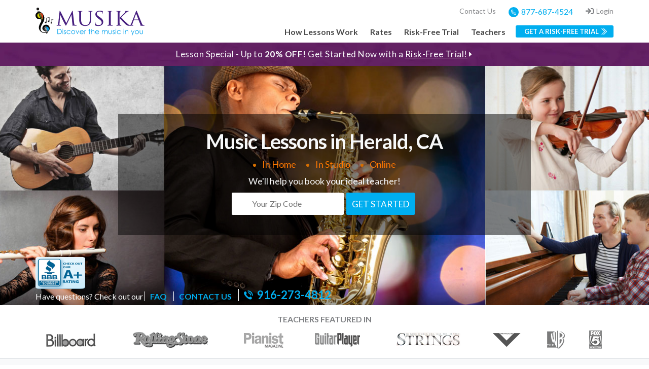

--- FILE ---
content_type: text/html; charset=UTF-8
request_url: https://www.musikalessons.com/music-lessons-herald-ca
body_size: 16179
content:
<!DOCTYPE html>
<html lang="en">
    <head>
        <meta charset="utf-8" />
        <meta name="viewport" content="width=device-width, initial-scale=1 user-scalable=0">
        <link href="https://cdn.jsdelivr.net/npm/bootstrap@5.0.2/dist/css/bootstrap.min.css" rel="stylesheet" />
        <link href="https://fonts.googleapis.com/css2?family=Lato:ital,wght@0,100;0,300;0,400;0,700;0,900;1,100;1,300;1,400;1,700;1,900&family=Roboto:ital,wght@0,100;0,300;0,400;0,500;0,700;0,900;1,100;1,300;1,400;1,500;1,700;1,900&display=swap"
            rel="stylesheet"/>
        <link rel="stylesheet" href="https://pro.fontawesome.com/releases/v5.10.0/css/all.css" />
        <link href="https://www.musikalessons.com/css/jquery.timepicker.css" rel="stylesheet" />
    <link href="https://www.musikalessons.com/css/style.min.css?v=1.3" rel="stylesheet" />
        <link href="https://www.musikalessons.com/css/responsive.min.css?v=1.3" rel="stylesheet" />
        <link rel="stylesheet" type="text/css" href="https://www.musikalessons.com/vendor/cookie-consent/css/cookie-consent.css">
        <link href="https://www.musikalessons.com/css/public/landing-pages.css?v=1.0" rel="stylesheet" />
<link rel="stylesheet" href="https://cdnjs.cloudflare.com/ajax/libs/OwlCarousel2/2.3.4/assets/owl.carousel.min.css" integrity="sha512-tS3S5qG0BlhnQROyJXvNjeEM4UpMXHrQfTGmbQ1gKmelCxlSEBUaxhRBj/EFTzpbP4RVSrpEikbmdJobCvhE3g==" crossorigin="anonymous" referrerpolicy="no-referrer" />
<link rel="stylesheet" href="https://cdnjs.cloudflare.com/ajax/libs/OwlCarousel2/2.3.4/assets/owl.theme.default.min.css" integrity="sha512-sMXtMNL1zRzolHYKEujM2AqCLUR9F2C4/05cdbxjjLSRvMQIciEPCQZo++nk7go3BtSuK9kfa/s+a4f4i5pLkw==" crossorigin="anonymous" referrerpolicy="no-referrer" />
<link href="https://www.musikalessons.com/css/public/blogsnippet.css?v=1.0" rel="stylesheet" />
<link href="https://www.musikalessons.com/css/public/moreinfo.css?v=1.0" rel="stylesheet" />
<link rel="stylesheet" href="https://www.musikalessons.com/css/public/flexslider.css" type="text/css" media="screen" />
<link href="https://www.musikalessons.com/css/public/studentreview.css?v=1.0" rel="stylesheet" />
        <title>Music Lessons in Herald CA - Musika Music Teachers </title>
        <meta name="description" content="Find the best Music lessons in Herald CA. Call us today at 916-273-4812 to sign-up for a risk-free trial! Affordable lessons and rated A+ by the BBB." />
        <meta name="keywords" content="" />
        <link rel="canonical" href="https://www.musikalessons.com/music-lessons-herald-ca" />
		<meta property="og:title" content="Music Lessons in Herald CA - Musika Music Teachers" />
<meta property="og:url" content="https://www.musikalessons.com/music-lessons-herald-ca"/>
<meta property="og:image" content="https://www.musikalessons.com/images/music_lessons__HERALD_CA.png"/>
<meta property="og:description" content="Find the best Music lessons in Herald CA. Call us today at 916-273-4812 to sign-up for a risk-free trial! Affordable lessons and rated A+ by the BBB."/>
		<meta name="twitter:url" content="https://www.musikalessons.com/music-lessons-herald-ca" />
<meta name="twitter:title" content="Music Lessons in Herald CA - Musika Music Teachers" />
<meta name="twitter:card" content="summary" />
<meta name="twitter:creator" content="@musikalessons" />
<meta name="twitter:description" content="Find the best Music lessons in Herald CA. Call us today at 916-273-4812 to sign-up for a risk-free trial! Affordable lessons and rated A+ by the BBB." />
<meta name="twitter:image" content="https://www.musikalessons.com/images/music_lessons__HERALD_CA.png" />
        <link rel="icon" href="https://www.musikalessons.com/images/favicon.ico" />
        <meta name="csrf-token" content="YHzrfjwkIrltWHAqJESQLdjAistGKkPtQpvaqWXr" />
        <meta name="google-site-verification" content="ckB7qZEO82dZDPJ8zsWQU8pfOeh2da4Ycq5vhvU9yzs" />
        <meta name="msvalidate.01" content="5A335AE9D4025B22DF87CB59EED5E2C5" />
        <script>
            (function(i,s,o,g,r,a,m){i['GoogleAnalyticsObject']=r;i[r]=i[r]||function(){
            (i[r].q=i[r].q||[]).push(arguments)},i[r].l=1*new Date();a=s.createElement(o),
            m=s.getElementsByTagName(o)[0];a.async=1;a.src=g;m.parentNode.insertBefore(a,m)
            })(window,document,'script','//www.google-analytics.com/analytics.js','ga');
            ga('create', 'UA-2397684-1', 'auto');
            ga('require', 'linkid');
            ga('send', 'pageview');
        </script>
        <!-- Google tag (gtag.js) -->
        <script async src="https://www.googletagmanager.com/gtag/js?id=G-Z7073ZVRN3"></script>
        <script>
            window.dataLayer = window.dataLayer || [];
            function gtag(){dataLayer.push(arguments);}
            gtag('js', new Date());
            
            gtag('config', 'G-Z7073ZVRN3');
        </script>
		<meta name="robots" content="noindex, follow" />        <script>
            var appurl = "https://www.musikalessons.com";
        </script>
    </head>

    <body class="template-default">

        <header class="fixed-top bg-white">
    <div class="top-header">
        <div class="container">
            <div>
				<div class="gift-certificates-top">
                    
                </div>
                <ul class="top-nav text-end">
					<li>
                        <a href="https://www.musikalessons.com/contact-us">Contact Us</a>
                    </li>
                    <li>
                        <a href="tel:+18776874524" class="text-blue bfont"><i class="fas fa-phone-alt"></i>877-687-4524</a>
                    </li>
                    <li class="nav-item dropdown mhide">
                        
                    <a class="nav-link" href="https://teachers.musikalessons.com/login" id="navlogin" role="button"  aria-expanded="false">
                        <i class="fa fa-sign-in" aria-hidden="true"></i>Login
                    </a>
                    
                    </li>
                </ul>
            </div>
        </div>
    </div>
    <nav class="navbar navbar-expand-lg navbar-light p-0 custom-navigation">
        <div class="container">
            <a class="navbar-brand" href="https://www.musikalessons.com"><img src="https://www.musikalessons.com/images/musika.svg" alt="Musika Music Lessons" itemprop="image" width="100"/></a>
            <button class="navbar-toggler" type="button" data-bs-toggle="collapse" data-bs-target="#navbarTogglerDemo01" aria-controls="navbarTogglerDemo01" aria-expanded="false" aria-label="Toggle navigation">
                <span class="navbar-toggler-icon"></span>
            </button>
            <div class="collapse navbar-collapse" id="navbarTogglerDemo01">
                <ul class="navbar-nav ms-auto mb-2 mb-lg-0 custom-nav">
					<li class="nav-item">
                        <a class="nav-link" href="https://www.musikalessons.com/how-it-works">How Lessons Work
                            <span class="pull-right d-lg-none d-md-block d-xl-none d-xxl-none d-sm-block"><i class="fa fa-greater-than"></i></span>
                        </a>
                    </li>
                    <li class="nav-item">
                        <a class="nav-link" href="https://www.musikalessons.com/teachers/rates/show">Rates
                            <span class="pull-right d-lg-none d-md-block d-xl-none d-xxl-none d-sm-block"><i class="fa fa-greater-than"></i></span>
                        </a>
                    </li>
                    <li class="nav-item">
                        <a class="nav-link" href="https://www.musikalessons.com/trial-lesson">Risk-Free Trial
                            <span class="pull-right d-lg-none d-md-block d-xl-none d-xxl-none d-sm-block"><i class="fa fa-greater-than"></i></span>
                        </a>
                    </li>
                    <li class="nav-item d-lg-none d-md-none d-xl-none d-xxl-none d-sm-block ">
                        <a class="nav-link" href="https://www.musikalessons.com/contact-us">Contact us
                            <span class="pull-right d-lg-none d-md-block d-xl-none d-xxl-none d-sm-block"><i class="fa fa-greater-than"></i></span>
                        </a>
                    </li>
                    <li class="nav-item dropdown">
                        <a class="nav-link" href="https://www.musikalessons.com/teachers/search" >Teachers
                            <span class="pull-right d-lg-none d-md-block d-xl-none d-xxl-none d-sm-block"><i class="fa fa-greater-than"></i></span>
                        </a>
                     
                    </li>
                    <li class="nav-item d-lg-none d-md-block d-xl-none d-xxl-none d-sm-block">
                        <a class="nav-link" href="https://teachers.musikalessons.com/login">Teacher Login
                            <span class="pull-right d-lg-none d-md-block d-xl-none d-xxl-none d-sm-block"><i class="fa fa-greater-than"></i></span>
                        </a>
                    </li>
                </ul>
                <a data-bs-toggle="modal" data-bs-target="#exampleModalToggle" href="#get-started">
                    <button class="btn-custom-color border-0 riskfreeHeader">GET A RISK-FREE TRIAL</button>
                </a>
            </div>
        </div>
    </nav>
    
    
            
        <div class="gift-wrapper py-2 position-relative d-none d-lg-block d-sm-block">
            <div class="container">
                <div class="row">
                    <p class="text-center m-auto text-light fw-bold">Lesson Special - Up to <strong>20% OFF!</strong> Get Started Now with a <a data-bs-toggle="modal" data-bs-target="#exampleModalToggle" href="#get-started" class="inquire-now">Risk-Free Trial!</a></p>
                </div>
            </div>
        </div>
    
</header>
        <!-- Main view  -->
        <style>

section.feature-lession{
            background: url('https://www.musikalessons.com/images/music_lessons_Herald_CA.png') !important;
        
    background-size: cover !important;
    background-position: center center !important;
    background-repeat: no-repeat !important;
}

@media (max-width: 767px){
section.feature-lession{
    background: url('https://www.musikalessons.com/images/music_mob_lessons__HERALD_CA.webp')  !important;
    
    background-size: cover !important;
    background-position: center center !important;
    background-repeat: no-repeat !important;
    margin-top: 56px !important;
}

}

.blue {
  color: #00aeef;
}
.carousel-control-prev-icon {
 background-image: url("data:image/svg+xml;charset=utf8,%3Csvg xmlns='http://www.w3.org/2000/svg' fill='%2300aeef' viewBox='0 0 8 8'%3E%3Cpath d='M5.25 0l-4 4 4 4 1.5-1.5-2.5-2.5 2.5-2.5-1.5-1.5z'/%3E%3C/svg%3E") !important;
}

.carousel-control-next-icon {
  background-image: url("data:image/svg+xml;charset=utf8,%3Csvg xmlns='http://www.w3.org/2000/svg' fill='%2300aeef' viewBox='0 0 8 8'%3E%3Cpath d='M2.75 0l-1.5 1.5 2.5 2.5-2.5 2.5 1.5 1.5 4-4-4-4z'/%3E%3C/svg%3E") !important;
}
.carousel-control-next-icon, .carousel-control-prev-icon {
  width: 30px !important;
  height: 30px !important;
}
.carousel-control-next-icon, .carousel-control-next-icon {
  width: 30px !important;
  height: 30px !important;
}
  @media (min-width: 992px){
    .carousel-control-prev {
      left: -80px !important;
      width: 100px !important;
    }
      
    .carousel-control-next {
      right: -80px !important;
      width: 100px !important;
    }
  }
  
.img-thumbnail {
  padding: 0px;
  background-color: #fff;
  border: 1px solid #dee2e6;
 
  max-width: 100%;
  height: auto;
}
.each_profile img.img-responsive.img-thumbnail {
  max-width: 130px;
}
a {
    color: #00aeef;
}
a:hover {
    color: #f17e2a ;
}
</style>
<script type="application/ld+json">
{
  "@context": "https://schema.org",
  "@type": "Organization",
  "url": "https://www.musikalessons.com",
  "image": "https://www.musikalessons.com/images/logo.jpg",
  "contactPoint": [{
    "@type": "ContactPoint",
    "telephone": "+1-916-273-4812",
    "contactType": "customer service"
  }]
}
</script>
<section class="banner feature-lession position-relative">
    <div class="container">
        <div class="row">
                        <div class="mob-show-only px-0" style="display: none;">
                <img class="lazyload" width="100" height="150" data-src="https://www.musikalessons.com/images/music_mob_lessons_Herald_CA.webp" alt="Music Lessons Herald , CA" title="Music Lessons Herald , CA">
            </div>
                        <div class="banner_content lessons-page text-center text-light py-4">
                <h1 class="text-light">Music Lessons in Herald, CA</h1>
                <ul class="lesson_loc lession-list text-light mt-3">
                    <li>In Home</li>
                    <li>In Studio</li>
                    <li>Online</li>
                </ul>
                <p class="text-light mt-2 fs-5 fw-normal banner_descpp">We'll help you book your ideal teacher!</p>
                <div class="m-auto mt-2">
                    <div class="align-items-center d-flex flex-wrap form-inline justify-content-center search_formmmm">
                        <div class="search_fullrow">
                            <input id="home_zip" type="text" name="zipCode" placeholder="Your Zip Code" />
                        </div>
                        <div class="homesearch_wrap search_fullrow">
                            <a data-bs-toggle="modal" data-bs-target="#exampleModalToggle" href="#get-started">
                                <button class="homesearch_btn_lession btn-custom-color w-100">GET STARTED</button>
                            </a>
                        </div>
                    </div>
                </div>
            </div>
            <div class="banner_contact">
                <div class="bbb-img bbbb-img">
                    <img class="lazyload" data-src="https://www.musikalessons.com/images/ico-bbb.png" alt="image" width="110px" height="63"/>
                </div>
                <div class="bbb-link">
                    <ul>
                        <li class="text-white">Have questions? Check out our</li>
                        <li><a href="https://www.musikalessons.com/faqs" class="text-blue fw-bold">FAQ</a></li>
                        <li><a href="https://www.musikalessons.com/contact-us" class="text-blue fw-bold">CONTACT US</a></li>
                        <li><a href="tel:+1916-273-4812" class="text-blue fw-bold num-ber d-flex align-items-center">
                            <img data-src="https://www.musikalessons.com/images/call-icon.png" width="18" height="18" class="me-2 lazyload" alt="call-icon">916-273-4812
                        </a></li>
                    </ul>
                </div>
            </div>
        </div>
    </div>
</section>

<section class="teachers-section py-2 bg-white border-bottom top_teach_feat_secc">
    <div class="container">
        <div class="row">
            <div class="col-md-12 col-sm-12 col-xs-12 col-xl-12 col-xxl-12 featured_logo_mainn">
                <div class="featured_logos lightgray text-center text-uppercase fw-bolder mt-0 mt-sm-2">Teachers Featured in</div>
                <div class="row logos_wrapper">
                    <ul class="home_logos frame">
                        <li><a class="logo_item billboard">Billboard</a></li>
                        <li><a class="logo_item rollingstone">Rolling Stone</a></li>
                        <li><a class="logo_item pianist">Pianist</a></li>
                        <li><a class="logo_item guitarplayer">Guitar Player</a></li>
                        <li class="logo_big_1"><a class="logo_item strings">LA Times</a></li>
                        <li class="logo_big_2"><a class="logo_item vocalist">New York Times</a></li>
                        <li class="logo_small_1"><a class="logo_item wb">WB network</a></li>
                        <li class="logo_small_2"><a class="logo_item fox5">Fox 5</a></li>
                    </ul>
                </div>
            </div>
        </div>
    </div>
</section>

<section class="bread-crumb-menu py-2 bg-light border-bottom">
    <div class="container py-1">
        <div class="row">
            <div class="col-md-12 col-sm-12 col-xs-12 col-xl-12 col-xxl-12">
                <ul class="bread-crumb-menu-list">
                    <li><a href="https://www.musikalessons.com">Musika Lessons</a></li>
                    <li><i class="fas fa-chevron-right me-1"></i><a href="https://www.musikalessons.com/teachers/search/steps/county/CA/Music">CA</a></li>
                    <li><i class="fas fa-chevron-right me-1"></i><a href="https://www.musikalessons.com/music-lessons-herald-ca">Herald</a></li>
                    <li><i class="fas fa-chevron-right me-1"></i>
                        						<a href="https://www.musikalessons.com/instruments/voice">
						                            Voice Lessons
                        </a>
                    </li>
                    <li><i class="fas fa-chevron-right me-1"></i>
                        <a href="https://www.musikalessons.com/music-lessons-herald-ca">
                            Voice Lessons Herald
                        </a>
                    </li>
                </ul>
				<script type="application/ld+json">
				{
				  "@context": "https://schema.org",
				  "@type": "BreadcrumbList",
				  "itemListElement": [{
					"@type": "ListItem",
					"position": 1,
					"item": {
					 "@id": "https://www.musikalessons.com",
					  "name": "Musika Lessons"
					}
				  },{
					"@type": "ListItem",
					"position": 2,
					"item": {
					  "@id": "https://www.musikalessons.com/teachers/search/steps/county/CA/Music",
					  "name": "CA"
					}
				  },{
					"@type": "ListItem",
					"position": 3,
					"item": {
					  "@id": "https://www.musikalessons.com/music-lessons-herald-ca",
					  "name": "Music Lessons Herald"
					}
				  },{
					"@type": "ListItem",
					"position": 4,
					"item": {
					  "@id": "https://www.musikalessons.com/instruments/music",
					  "name": "Music Lessons"
					}
				  },{
					"@type": "ListItem",
					"position": 5,
					"item": {
					  "@id": "https://www.musikalessons.com/music-lessons-herald-ca",
					  "name": "Music Lessons Herald"
					}
				  }]
				}

				</script>
            </div>
        </div>
    </div>
</section>

<section class="pt-5 pb-3 teacherr_listt_alll mb-0">
    <div class="container">
        <div class="row mb-3">
            <div class="col-md-12 col-sm-12 col-xs-12 col-xl-12 col-xxl-12">
                <h2 class="text-center mt-0 mb-2 heading">Featured Music Teachers Near <span class="purple">  Herald, CA </span></h2>

                                    <h4 class="text-center five-star-reviews">
                        <strong>4316</strong> &nbsp; 5 STAR
                        <i class="fa fa-star fa-sm yellow-star"></i><i class="fa fa-star fa-sm yellow-star"></i><i class="fa fa-star fa-sm yellow-star"></i><i class="fa fa-star fa-sm yellow-star"></i><i class="fa fa-star fa-sm yellow-star"></i>
                            <a href="https://www.musikalessons.com/musika-lessons-reviews" class="text-blue text-decoration-underline">Musika Reviews </a>
                    </h4>
                
                <p class="text-center quote-fe-lesson lightgray-dark fw-light">
                    Here are just a few of the many teachers offering Music lessons in   Herald . Whether you are looking for beginner guitar lessons for your kids, or are an adult wanting to improve your skills, the instructors in our network are ready to help you now!
                </p>
            </div>
        </div>
                            <div class="row each_profile py-3 my-1">
                <div class="col-sm-2 col-md-2 col-xl-2 col-xxl-2 col-3 image_teacherr">  
                                        <a href="https://www.musikalessons.com/teachers/david-7a6785df340f162db61726eb3c1ae467">
                    <img class="img-responsive img-thumbnail rounded-0 lazyload" data-src="https://res.cloudinary.com/musikalessons/image/upload/c_fill,g_face,h_150,w_130/goerrkxb2z7i8qrkxtpz.jpg" alt="David W offers Music lessons in   Herald, CA " title="David W offers Music lessons in   Herald, CA " height="200" width="130"/>
                    </a>

                </div>

                <div class="col-sm-7 col-md-7 col-9 teacher_info">
                    <a href="https://www.musikalessons.com/teachers/david-7a6785df340f162db61726eb3c1ae467">
                        <h4 class="teacher_name tname ">David W</h4>
                    </a>

                    <p class="instrument">
                        <strong>Instruments:</strong>
                        
                          Saxophone  Flute  Clarinet  Synthesizer  Music 
                    </p>
                    <p></p>
                    <p> Once I started at Temple University as a duel classical/jazz major, I was able to participate in an extremely wide range of jazz, classical, fusion, funk, rock, and world music ensembles. I also started working as a freelance musician in Philadelphia and along the East Coast. Around this same time (early 1990s), I was able to start teaching private music lessons at a local music store. During my time teaching at this store, I was able to begin to develop my teaching style and quickly discover that I really loved teaching and helping my students progress and have fun playing music.<a href="https://www.musikalessons.com/teachers/david-7a6785df340f162db61726eb3c1ae467" class="text-blue"> Read                         More </a></p>
                </div>

                <div class="col-sm-3 col-md-3 col-xs-12 main_right closest btnnn_teacherr">
                    <div class="inquire_wrap">
                        <button class="teacher_button teachersFreeTrail btn-s" data-bs-toggle="modal" href="#exampleModalToggle"  onclick="pushteachername('David W');">GET STARTED</button>
                    </div>
                </div>

                <script type="application/ld+json">
                    {
                        "@context": "https://schema.org/",
                        "@type": "Person",
                        "name": "David W",
                        "url": "https://www.musikalessons.com/teachers/david-7a6785df340f162db61726eb3c1ae467",
                        "image": "https://res.cloudinary.com/musikalessons/image/upload/c_fill,g_face,h_150,w_130/goerrkxb2z7i8qrkxtpz.jpg",
                        "jobTitle": "  Saxophone  Flute  Clarinet  Synthesizer  Music  Teacher",
                        "worksFor": {
                            "@type": "Organization",
                            "name": "Musika"
                        }
                    }
                </script>
            </div>
                    <div class="row each_profile py-3 my-1">
                <div class="col-sm-2 col-md-2 col-xl-2 col-xxl-2 col-3 image_teacherr">  
                                        <a href="https://www.musikalessons.com/teachers/jayjay-ddac1f6f13bb372a177804adcd3b8a31">
                    <img class="img-responsive img-thumbnail rounded-0 lazyload" data-src="https://res.cloudinary.com/musikalessons/image/upload/c_fill,g_face,h_150,w_130/tuvzhnba6on445jwm757.jpg" alt="Jay Jay W offers Music lessons in   Herald, CA " title="Jay Jay W offers Music lessons in   Herald, CA " height="200" width="130"/>
                    </a>

                </div>

                <div class="col-sm-7 col-md-7 col-9 teacher_info">
                    <a href="https://www.musikalessons.com/teachers/jayjay-ddac1f6f13bb372a177804adcd3b8a31">
                        <h4 class="teacher_name tname ">Jay Jay W</h4>
                    </a>

                    <p class="instrument">
                        <strong>Instruments:</strong>
                        
                          Piano 
                    </p>
                    <p></p>
                    <p> I teach traditional music theory and sight reading focusing on reading music and learning musical vocabulary and symbols. My students will learn the fundamentals while also exploring different musical genres, ranging from the classics like Beethoven and Mozart to modern idioms like jazz, pop music, and even musical theater standards. In addition learning repertoire from a wide range of styles, my students also learn the fundamentals of music theory, from rhythm, basic harmony, and intervalic reading to more advanced harmonic and structural analysis.<a href="https://www.musikalessons.com/teachers/jayjay-ddac1f6f13bb372a177804adcd3b8a31" class="text-blue"> Read                         More </a></p>
                </div>

                <div class="col-sm-3 col-md-3 col-xs-12 main_right closest btnnn_teacherr">
                    <div class="inquire_wrap">
                        <button class="teacher_button teachersFreeTrail btn-s" data-bs-toggle="modal" href="#exampleModalToggle"  onclick="pushteachername('Jay Jay W');">GET STARTED</button>
                    </div>
                </div>

                <script type="application/ld+json">
                    {
                        "@context": "https://schema.org/",
                        "@type": "Person",
                        "name": "Jay Jay W",
                        "url": "https://www.musikalessons.com/teachers/jayjay-ddac1f6f13bb372a177804adcd3b8a31",
                        "image": "https://res.cloudinary.com/musikalessons/image/upload/c_fill,g_face,h_150,w_130/tuvzhnba6on445jwm757.jpg",
                        "jobTitle": "  Piano  Teacher",
                        "worksFor": {
                            "@type": "Organization",
                            "name": "Musika"
                        }
                    }
                </script>
            </div>
                    <div class="row each_profile py-3 my-1">
                <div class="col-sm-2 col-md-2 col-xl-2 col-xxl-2 col-3 image_teacherr">  
                                        <a href="https://www.musikalessons.com/teachers/patrick-7bc902d4d27006cef0abade4a1b80b3e">
                    <img class="img-responsive img-thumbnail rounded-0 lazyload" data-src="https://res.cloudinary.com/musikalessons/image/upload/c_fill,g_face,h_150,w_130/de3kmnomea2wn7hbiwnz.jpg" alt="Patrick M offers Music lessons in   Herald, CA " title="Patrick M offers Music lessons in   Herald, CA " height="200" width="130"/>
                    </a>

                </div>

                <div class="col-sm-7 col-md-7 col-9 teacher_info">
                    <a href="https://www.musikalessons.com/teachers/patrick-7bc902d4d27006cef0abade4a1b80b3e">
                        <h4 class="teacher_name tname ">Patrick M</h4>
                    </a>

                    <p class="instrument">
                        <strong>Instruments:</strong>
                        
                          Guitar  Voice  Drums  Bass Guitar  Synthesizer  Electric Guitar  Acoustic Guitar 
                    </p>
                    <p></p>
                    <p> My first job late in high school was to Lifeguard, and teach swim lessons. I also taught sports on weekends. I've worked with kids ranging from 6 months to 17, and also have worked with adults, and people with disabilities. I continued to teach, and work with kids for several years following. Times in between these jobs I began giving lessons to children I met through these programs I worked for that needed someone to give music lessons.<a href="https://www.musikalessons.com/teachers/patrick-7bc902d4d27006cef0abade4a1b80b3e" class="text-blue"> Read                         More </a></p>
                </div>

                <div class="col-sm-3 col-md-3 col-xs-12 main_right closest btnnn_teacherr">
                    <div class="inquire_wrap">
                        <button class="teacher_button teachersFreeTrail btn-s" data-bs-toggle="modal" href="#exampleModalToggle"  onclick="pushteachername('Patrick M');">GET STARTED</button>
                    </div>
                </div>

                <script type="application/ld+json">
                    {
                        "@context": "https://schema.org/",
                        "@type": "Person",
                        "name": "Patrick M",
                        "url": "https://www.musikalessons.com/teachers/patrick-7bc902d4d27006cef0abade4a1b80b3e",
                        "image": "https://res.cloudinary.com/musikalessons/image/upload/c_fill,g_face,h_150,w_130/de3kmnomea2wn7hbiwnz.jpg",
                        "jobTitle": "  Guitar  Voice  Drums  Bass Guitar  Synthesizer  Electric Guitar  Acoustic Guitar  Teacher",
                        "worksFor": {
                            "@type": "Organization",
                            "name": "Musika"
                        }
                    }
                </script>
            </div>
                    <div class="row each_profile py-3 my-1">
                <div class="col-sm-2 col-md-2 col-xl-2 col-xxl-2 col-3 image_teacherr">  
                                        <a href="https://www.musikalessons.com/teachers/michael-032d9c7d8705c3fde20e0df93c132203">
                    <img class="img-responsive img-thumbnail rounded-0 lazyload" data-src="https://res.cloudinary.com/musikalessons/image/upload/c_fill,g_face,h_150,w_130/pbvc3bmchd9cye75jubh.jpg" alt="Michael R offers Music lessons in   Herald, CA " title="Michael R offers Music lessons in   Herald, CA " height="200" width="130"/>
                    </a>

                </div>

                <div class="col-sm-7 col-md-7 col-9 teacher_info">
                    <a href="https://www.musikalessons.com/teachers/michael-032d9c7d8705c3fde20e0df93c132203">
                        <h4 class="teacher_name tname ">Michael R</h4>
                    </a>

                    <p class="instrument">
                        <strong>Instruments:</strong>
                        
                          Piano  Trumpet  Trombone 
                    </p>
                    <p></p>
                    <p> I am a full time performing, recording & teaching musician in Los Angeles. My trumpet can be heard on platinum-selling albums, major motion picture scores, hit TV series', and all over the world in live concerts. I have toured the world performing and have achieved two degrees in music before settling in LA. I can teach you anything you want to know about music from the most basic to the extremely abstract.<a href="https://www.musikalessons.com/teachers/michael-032d9c7d8705c3fde20e0df93c132203" class="text-blue"> Read                         More </a></p>
                </div>

                <div class="col-sm-3 col-md-3 col-xs-12 main_right closest btnnn_teacherr">
                    <div class="inquire_wrap">
                        <button class="teacher_button teachersFreeTrail btn-s" data-bs-toggle="modal" href="#exampleModalToggle"  onclick="pushteachername('Michael R');">GET STARTED</button>
                    </div>
                </div>

                <script type="application/ld+json">
                    {
                        "@context": "https://schema.org/",
                        "@type": "Person",
                        "name": "Michael R",
                        "url": "https://www.musikalessons.com/teachers/michael-032d9c7d8705c3fde20e0df93c132203",
                        "image": "https://res.cloudinary.com/musikalessons/image/upload/c_fill,g_face,h_150,w_130/pbvc3bmchd9cye75jubh.jpg",
                        "jobTitle": "  Piano  Trumpet  Trombone  Teacher",
                        "worksFor": {
                            "@type": "Organization",
                            "name": "Musika"
                        }
                    }
                </script>
            </div>
                    <div class="row each_profile py-3 my-1">
                <div class="col-sm-2 col-md-2 col-xl-2 col-xxl-2 col-3 image_teacherr">  
                                        <a href="https://www.musikalessons.com/teachers/kerri-97885afd60c10c4a454c11e225763e04">
                    <img class="img-responsive img-thumbnail rounded-0 lazyload" data-src="https://res.cloudinary.com/musikalessons/image/upload/c_fill,g_face,h_150,w_130/jbuh8du0opuvmkqyfqyh.jpg" alt="Kerri S offers Music lessons in   Herald, CA " title="Kerri S offers Music lessons in   Herald, CA " height="200" width="130"/>
                    </a>

                </div>

                <div class="col-sm-7 col-md-7 col-9 teacher_info">
                    <a href="https://www.musikalessons.com/teachers/kerri-97885afd60c10c4a454c11e225763e04">
                        <h4 class="teacher_name tname ">Kerri S</h4>
                    </a>

                    <p class="instrument">
                        <strong>Instruments:</strong>
                        
                          Voice  Music 
                    </p>
                    <p></p>
                    <p> I teach classical technique that can be applied to any type or genreof music. I usually start with standard singing and breathing techniques. Then I will listen to a student's voice and determine their range and pick out a solo song based on their range, ability level, and the preferences of the student. I am a firm believer that no student fits into the standard "box" of teaching. Therefore, I tailor my teaching style to match the individualneeds, issues, and goalsof a particular student.<a href="https://www.musikalessons.com/teachers/kerri-97885afd60c10c4a454c11e225763e04" class="text-blue"> Read                         More </a></p>
                </div>

                <div class="col-sm-3 col-md-3 col-xs-12 main_right closest btnnn_teacherr">
                    <div class="inquire_wrap">
                        <button class="teacher_button teachersFreeTrail btn-s" data-bs-toggle="modal" href="#exampleModalToggle"  onclick="pushteachername('Kerri S');">GET STARTED</button>
                    </div>
                </div>

                <script type="application/ld+json">
                    {
                        "@context": "https://schema.org/",
                        "@type": "Person",
                        "name": "Kerri S",
                        "url": "https://www.musikalessons.com/teachers/kerri-97885afd60c10c4a454c11e225763e04",
                        "image": "https://res.cloudinary.com/musikalessons/image/upload/c_fill,g_face,h_150,w_130/jbuh8du0opuvmkqyfqyh.jpg",
                        "jobTitle": "  Voice  Music  Teacher",
                        "worksFor": {
                            "@type": "Organization",
                            "name": "Musika"
                        }
                    }
                </script>
            </div>
                    <div class="row each_profile py-3 my-1">
                <div class="col-sm-2 col-md-2 col-xl-2 col-xxl-2 col-3 image_teacherr">  
                                        <a href="https://www.musikalessons.com/teachers/kayla-9cc2a20ad34138fea5b360b394fff7d1">
                    <img class="img-responsive img-thumbnail rounded-0 lazyload" data-src="https://res.cloudinary.com/musikalessons/image/upload/c_fill,g_face,h_150,w_130/cywp92ynar0tptlay2cw.jpg" alt="Kayla V offers Music lessons in   Herald, CA " title="Kayla V offers Music lessons in   Herald, CA " height="200" width="130"/>
                    </a>

                </div>

                <div class="col-sm-7 col-md-7 col-9 teacher_info">
                    <a href="https://www.musikalessons.com/teachers/kayla-9cc2a20ad34138fea5b360b394fff7d1">
                        <h4 class="teacher_name tname ">Kayla V</h4>
                    </a>

                    <p class="instrument">
                        <strong>Instruments:</strong>
                        
                          Piano  Trumpet 
                    </p>
                    <p></p>
                    <p> I haven't been teaching for a long time, but my love and passion for the trumpet and music in general gives me some if the tools needed to encourage students to do their best. I try to figure out the most effective way a student learns first because all people have different ways of learning, whether it be by sight or by ear. I mainly play classical music, but play popular music as well to change things up.<a href="https://www.musikalessons.com/teachers/kayla-9cc2a20ad34138fea5b360b394fff7d1" class="text-blue"> Read                         More </a></p>
                </div>

                <div class="col-sm-3 col-md-3 col-xs-12 main_right closest btnnn_teacherr">
                    <div class="inquire_wrap">
                        <button class="teacher_button teachersFreeTrail btn-s" data-bs-toggle="modal" href="#exampleModalToggle"  onclick="pushteachername('Kayla V');">GET STARTED</button>
                    </div>
                </div>

                <script type="application/ld+json">
                    {
                        "@context": "https://schema.org/",
                        "@type": "Person",
                        "name": "Kayla V",
                        "url": "https://www.musikalessons.com/teachers/kayla-9cc2a20ad34138fea5b360b394fff7d1",
                        "image": "https://res.cloudinary.com/musikalessons/image/upload/c_fill,g_face,h_150,w_130/cywp92ynar0tptlay2cw.jpg",
                        "jobTitle": "  Piano  Trumpet  Teacher",
                        "worksFor": {
                            "@type": "Organization",
                            "name": "Musika"
                        }
                    }
                </script>
            </div>
        
            </div>
</section>
 
<section id='story' class="musika-quiks musika-quiks-custom py-5" data-speed="4" data-type="background">
    <div class="container pt-2">
        <div class="row">
            <h2 class="text-light heading text-center mt-0 mb-4 stats_headdd">Musika Quick Stats</h2>
            <div class="fullrow col-xs-12 col-sm-6 col-md-6 col-xl-3 col-xxl-3 col_stat_1">
                <div class="icon_feature_lessons text-center">
                    <i class="fas fa-paper-plane fs-2 text-white"></i>
                </div>
                <p class="story_title text-light text-center">
                    <span class="count"  data="25">25</span> Years</p>
                <p class="story_content offwhite text-center">Since We Started</p>
            </div>
            <div class="fullrow col-xs-12 col-sm-6 col-md-6 col-xl-3 col-xxl-3 col_stat_2">
                <div class="icon_feature_lessons text-center">
                    <i class="far fa-thumbs-up fs-2 text-white"></i>
                </div>
                <p class="story_title text-light text-center">
                    <span class="count" data="41456">41,456</span>+</p>
                <p class="story_content offwhite text-center">Happy Customers</p>
            </div>
            <div class="fullrow col-xs-12 col-sm-6 col-md-6 col-xl-3 col-xxl-3 col_stat_3">
                <div class="icon_feature_lessons text-center">
                    <i class="fas fa-globe-europe fs-2 text-white"></i>
                </div>
                <p class="story_title text-light text-center">
                    <span class="count"  data="10769">10,769</span></p>
                <p class="story_content offwhite text-center">Cities with Students</p>
            </div>
            <div class="fullrow col-xs-12 col-sm-6 col-md-6 col-xl-3 col-xxl-3 col_stat_4">
                <div class="icon_feature_lessons text-center">
                    <i class="fas fa-user fs-2 text-white"></i>
                </div>
                <p class="story_title text-light text-center">
                    <span class="count"  data="3123">3,123</span></p>
                <p class="story_content offwhite text-center">Teachers in Network</p>
            </div>
        </div>
    </div>
</section>

<section class="get_started pt-5 pb-5 bg-light">
    <div class="container">
        <div class="row">
            <div class="col-md-12 col-xs-12 col-sm-12 colxl-12 col-xxl-12">
                <h2 class="how-hd-n-lin text-center position-relative lightgray-dark">How to <span class="fw-bolder">Get Started</span></h2>
                <p class="text-center quote-fe-lesson lightgray-dark fw-light w-75 m-auto mt-3">
                    Trusted as the industry leader, for over 21 years the teachers in our network have been providing Music lessons in   Herald  to students of all ages and abilities.
                </p>
            </div>
        </div>
        <div class="row mt-5 how-dot-bg">
            <div class="col-md-4 col-sm-4 col-xs-12 col-xl-4 col-xxl-4 text-center">
                <div class="how_img">
                    <img data-src="https://www.musikalessons.com/images/how2.png" width="150" height="150" class="img-thumbnail rounded-circle w-75 m-auto border-5 lazyload" alt="how image"/>
                    <h4 class="mt-3 fs-4 lightgray-dark how_col_headdd">Tell Us Your Needs</h4>
                    <p class="fs-6 weight500 lightgray-dark">We'll then reach out to the teachers for you.</p>
                </div>
            </div>
            <div class="col-md-4 col-sm-4 col-xs-12 col-xl-4 col-xxl-4 text-center">
                <div class="how_img">
                    <img data-src="https://www.musikalessons.com/images/how3.png" width="150" height="150" class="img-thumbnail rounded-circle w-75 m-auto border-5 lazyload" alt="image"/>
                    <h4 class="mt-3 fs-4 lightgray-dark how_col_headdd">Get Matched</h4>
                    <p class="fs-6 weight500 lightgray-dark">Schedule the risk-free trial lesson directly with the teacher.</p>
                </div>
            </div>
            <div class="col-md-4 col-sm-4 col-xs-12 col-xl-4 col-xxl-4 text-center">
                <div class="how_img">
                    <img data-src="https://www.musikalessons.com/images/how1.png" width="150" height="150" class="img-thumbnail rounded-circle w-75 m-auto border-5 lazyload" alt="image"/>
                    <h4 class="mt-3 fs-4 lightgray-dark how_col_headdd">Take Your Trial</h4>
                    <p class="fs-6 weight500 lightgray-dark">Continue with that teacher or try someone else.</p>
                </div>
            </div>
            <button class="header_button teachersFreeTrail w-auto m-auto mt-4 how_img_btnn" data-bs-toggle="modal" href="#exampleModalToggle">GET STARTED</button>
        </div>
    </div>
</section>
<section class="pb-5 pt-3 border-bottom">
<div class="container">

        <div class="row">
            <div class="col-md-12 col-ms-6 col-xs-12 col-xl-6 col-xxl-6 mb-md-0 mb-4">
                <div class="francisco-list">
                    <h3 class="text-start mt-0 mb-3 heading text-center">Popular Herald Lessons Offered</h3>
                    <div class="row">
                        <div class="col-md-3 col-sm-3 col-6 col-xl-4 col-xxl-4 text-center text-sm-left">
                            <ul>
                                                                <li><a href="https://www.musikalessons.com/piano-lessons-herald-ca" class="fs-6 text-blue">Piano</a></li>
                                <li><a href="https://www.musikalessons.com/voice-lessons-herald-ca" class="fs-6 text-blue">Voice & Singing</a></li>
                                <li><a href="https://www.musikalessons.com/guitar-lessons-herald-ca" class="fs-6 text-blue">Guitar</a></li>
                                <li><a href="https://www.musikalessons.com/violin-lessons-herald-ca" class="fs-6 text-blue">Violin</a></li>
                            </ul>
                        </div>
                        <div class="col-md-3 col-sm-3 col-6 col-xl-4 col-xxl-4 text-center text-sm-left border-start list_minor_centerr">
                            <ul>
                                <li><a href="https://www.musikalessons.com/teachers/search?_token=YHzrfjwkIrltWHAqJESQLdjAistGKkPtQpvaqWXr&zipCode=95638&instrument=all" class="fs-6 text-blue">All Other instruments</a></li>
                            </ul>
                        </div>
                        
                    </div>
                </div>
            </div>
            <div class="col-md-12 col-ms-6 col-xs-12 col-xl-6 col-xxl-6">
                <div class="francisco-list">
                    <h3 class="text-start mt-0 mb-3 heading text-center">Popular Lesson Location</h3>
                    <div class="row">

                        
                        <div class="col-md-3 col-sm-3 col-6 col-xl-3 col-xxl-3 text-center text-sm-left">
                            <ul>
                                                                <li><a href="music-lessons-galt-ca" class="fs-6 text-blue">Galt</a></li>
                                                              
                                                            <li><a href="music-lessons-wilton-ca" class="fs-6 text-blue">Wilton</a></li>
                                                              
                                                            <li><a href="music-lessons-elk-grove-ca" class="fs-6 text-blue">Elk Grove</a></li>
                                                              
                                                            <li><a href="music-lessons-sloughhouse-ca" class="fs-6 text-blue">Sloughhouse</a></li>
                                                              
                                                       </ul>
                        </div>
                        <div class="col-md-3 col-sm-3 col-6 col-xl-3 col-xxl-3 text-center text-sm-left border-start list_minor_centerr">
                            <ul>
                                                                
								  
																  <li><a href="violin-lessons-chicago-il" class="fs-6 text-blue">Chicago </a></li>
                                                              
                                                            
								  
																  <li><a href="piano-lessons-austin-tx" class="fs-6 text-blue">Austin </a></li>
                                                              
                                                            
								  
																  <li><a href="piano-lessons-denver-co" class="fs-6 text-blue">Denver </a></li>
                                                              
                                                            
								  
																  <li><a href="piano-lessons-portland-or" class="fs-6 text-blue">Portland </a></li>
                                                              
                                                       </ul>
                        </div>
                        <div class="col-md-3 col-sm-3 col-6 col-xl-3 col-xxl-3 text-center text-sm-left border-start list_minor_centerr">
                            <ul>
                                                            
								  
																  <li><a href="piano-lessons-kansas-city-mo" class="fs-6 text-blue">Kansas City </a></li>
                                                              
                                                            
								  
																  <li><a href="piano-lessons-garland-tx" class="fs-6 text-blue">Garland </a></li>
                                                              
                                                            
								  
																  <li><a href="piano-lessons-corona-ca" class="fs-6 text-blue">Corona </a></li>
                                                              
                                                            
								  
																  <li><a href="piano-lessons-mclean-va" class="fs-6 text-blue">Mclean </a></li>
                                                              
                                                       </ul>
                        </div>
                        <div class="col-md-3 col-sm-3 col-6 col-xl-3 col-xxl-3 text-center text-sm-left border-start list_minor_centerr">
                            <ul>
                                                                
								  
																  <li><a href="piano-lessons-everett-wa" class="fs-6 text-blue">Everett </a></li>
                                                              
                                                            
								  
																  <li><a href="piano-lessons-san-leandro-ca" class="fs-6 text-blue">San Leandro </a></li>
                                                              
                                                            
								  
																  <li><a href="piano-lessons-beaverton-or" class="fs-6 text-blue">Beaverton </a></li>
                                                              
                                                            
								  
																  <li><a href="piano-lessons-montebello-ca" class="fs-6 text-blue">Montebello </a></li>
                                                              
                                                       </ul>
                        </div>
                    </div>
                </div>
            </div>
        </div>
    </div>
</section>


    
<section class="teachers-section py-5 bottom_teacher_seccc">
    <div class="container pb-0">
        <div class="row">
            <div class="col-md-12 col-sm-12 col-xs-12 col-xl-12 col-xxl-12">
                <div class="content-teacher text-center">
                    <h2 class="heading weight500 mt-0">You are in Good Company</h2>
                    <h4 class="weight300 lightgray text-center">
                        Trusted since 2001 by world famous musicians &amp; producers to teach their kids. Some clients included members of
                        <b class="fw-bold">Metallica, the Fugees, Lauren Hill band, Poison, Def Jam Records, and Arista Records</b>.
                    </h4>
                    <div class="row logos_wrapper mt-3 logos_bottomm">
                        <ul class="home_logos frame w-50 m-auto">
                            <li><img class="lazyload" alt="fugees" data-src="https://www.musikalessons.com/images/fugees_h.png" /></li>
                            <li><img class="lazyload" alt="metallic" data-src="https://www.musikalessons.com/images/metallic_h.png" /></li>
                            <li><img class="lazyload" alt="DefJam" data-src="https://www.musikalessons.com/images/DefJam_h.png" /></li>
                            <li><img class="lazyload" alt="poison" data-src="https://www.musikalessons.com/images/poison_h.png" /></li>
                            <li><img class="lazyload" alt="arista" data-src="https://www.musikalessons.com/images/arista_h.png" /></li>
                        </ul>
                    </div>
                    <h3 class="weight300 lightgray-dark heading call_to_act mt-3">
                        Ready for a Trial Lesson? Have Questions? Call
                        <a href="callto:+1916-273-4812">
                            <strong class="text-primary fw-bolder"><b>916-273-4812</b></strong>
                        </a>
                    </h3>
                    <a data-bs-toggle="modal" href="#exampleModalToggle"><button class="call_btn fs-4 text-uppercase mb-3">Get Started With A Risk-Free Trial Lessons</button></a>
                </div>
            </div>
        </div>
    </div>
</section>

        <!-- Footer -->
        <section class="footer pb-3">
    <div class="container">
        <div class="row">
            <div id="footer_1" class="col-md-8 col-sm-12 col-xs-12 col-xl-8 col-xxl-8 order-2 order-lg-1 order-md-1 mt-3 m-lg-0 m-md-0">
                <div class="footer-content">
                    <div class="row">
                        <div class="col-12">
                            <div class="headline mb-2">
                                <h5><span class="position-relative d-block weight500">Quick Links</span></h5>
                            </div>
                        </div>
                    </div>
                    
                    <div class="row">
                        <div class="col-6 col-md-3 col-lg-3 col-sm-6 text-start my-2">
                            <ul class="footer-lt">
                                <li><a href="https://www.musikalessons.com/about-musika">About Musika</a></li>
                                
                                <li><a href="https://www.musikalessons.com/why-choose-musika">Why Choose Musika?</a></li>
                              
                                <li><a href="https://www.musikalessons.com/top-metros">Top Metros</a></li>
                            </ul>
                        </div>
                        <div class="col-6 col-md-3 col-lg-3 col-sm-6 text-start my-2">
                            <ul class="footer-lt">
                                <li><a href="https://www.musikalessons.com/faqs">FAQ</a></li>
                                <li><a href="https://www.musikalessons.com/contact-us">Contact Us</a></li>
                               
                                <li><a href="https://www.musikalessons.com/online-music-lessons">Online Music Lessons</a></li>
                            </ul>
                        </div>
                        <div class="col-6 col-md-3 col-lg-3 col-sm-6 text-start my-2">
                            <ul class="footer-lt">
                               
                                <li><a href="https://www.musikalessons.com/teachers/search/steps">Areas We Service</a></li>
                                <li><a href="https://www.musikalessons.com/teachers/search">Teacher Search</a></li>
                                <li><a href="https://www.musikalessons.com/blog" target="_blank">Musika Blog</a></li>
                            </ul>
                        </div>
                        <div class="col-6 col-md-3 col-lg-3 col-sm-6 text-start my-2">
                            <ul class="footer-lt">
                                <li><a href="https://www.musikalessons.com/jobs-for-music-teachers">Teach With Us</a></li>
                                <li><a href="https://teachers.musikalessons.com/login" class="d-block d-lg-none">Teacher Login</a></li>
                                <li><a href="https://www.musikalessons.com/musika-lessons-reviews">Reviews</a></li>
                            </ul>
                        </div>
                    </div>
                </div>
            </div>
            <div id="footer_2" class="col-md-4 col-sm-12 col-xs-12 col-xl-4 col-xxl-4 order-1 order-md-2 order-lg-2">
                <div class="headline mb-2">
                    <h5><span class="position-relative d-block weight500">Contact Us</span></h5>
                </div>
                <p class="font17 mt-3">
                    Need Help <strong>Finding a Teacher?</strong><br />
                    Call now <a style="color: #ffffff;" href="tel:+18776874524"><strong>877-687-4524</strong></a> or
                </p>
                <a data-bs-toggle="modal" data-bs-target="#exampleModalToggle" href="#get-started">
                    <button class="btn-s">GET STARTED</button>
                </a>
                <div class="social pt-3">
                    
                </div>
            </div>
        </div>
    </div>
</section>
<!--Footer Bottom-->
<section class="p-1 bottom-footer py-2 copyright">
    <div class="container">
        <div class="row">
            <div class="col-md-6 col-sm-12 col-xs-12 col-xl-6 col-xxl-6">
                <div class="content-bottom-footer">
                    <p class="copyright_f text-light weight300 mb-0">© Copyright 2001 - 2026 Musika All Rights Reserved</p>
                </div>
            </div>
            <div class="col-md-6 col-sm-12 col-xs-12 col-xl-6 col-xxl-6">
                <div class="content-bottom-footer">
                    <ul class="footer-bottom-list text-end mt-0">
                        <li class="px-lg-4 px-2"><a href="https://www.musikalessons.com/terms" class="text-light weight300">Terms</a></li>
                        <li class="px-lg-4 px-2"><a href="https://www.musikalessons.com/privacy-policy" class="text-light weight300">Privacy Policy</a></li>
                        <li class="px-lg-4 px-2"><a href="https://www.musikalessons.com/site-map" class="site-m text-light weight300">Sitemap</a></li>
                    </ul>
                </div>
            </div>
        </div>
    </div>
</section>


<section class="d-lg-none d-md-none d-xl-none d-xxl-none d-sm-block mobile-bottom-discount px-4 py-2 fixed-bottom">
    <a data-bs-toggle="modal" data-bs-target="#exampleModalToggle" href="#get-started" class="box-sm get-a-risk-free-ms sticky-ftr sticky-ftr-with-dis">
        <div class="container">
            <div class="row">
                <div class="col-4 p-0 text-end"><span class="discountoff">Up to 20% OFF!</span></div>
                <div class="col-6 p-0 text-end weight700"><span>GET A RISK-FREE TRIAL</span></div>
                <div class="col-2"><i class='fas fa-angle-double-right text-white' style="font-size: 18px"></i></div>
            </div>
        </div>
    </a>
</section>

<!-- Modal Import -->

<form id="trialForm">
    <input type="hidden" name="_token" value="YHzrfjwkIrltWHAqJESQLdjAistGKkPtQpvaqWXr">    <input type="hidden" name="formType" value="trial" >
    <input type="hidden" name="teacherName" value="" >
<!-- #exampleModalToggle Modal -->
<div class="modal fade trial-lesson-modal " id="exampleModalToggle" aria-hidden="true" aria-labelledby="exampleModalToggleLabel" tabindex="-1">
    <div class="modal-dialog modal-fullscreen-xl-down">
        <div class="modal-content rounded-3 rounded-3" id="exampleModalToggle1">
            <div class="modal-header">
                <h4 class="modal-title text-white text-uppercase" id="exampleModalToggleLabel">Tell us Your Needs</h4>
                <button type="button" class="btn-close text-white" data-bs-dismiss="modal" aria-label="Close"></button>
            </div>
            <div class="modal-body">
                <p class="text-center pb-3">
                    <span id="trialModalInfo">We'll send instant pricing and connect you with the top teacher in your area.</span>
                    <span class="text-blue"><br/>RISK-FREE TRIAL LESSON, love your trial or it's free!</span>
                </p>
                <div class="model-selector-cstm position-relative pb-4">
                    <i class="fas fa-music"></i>
                    <select id="popupInstrument" class="select form-control selectpicker-selother2 required shadow-none ps-4" title="What Instrument are you interested in?" name="instrument">
                        <option value="">What Instrument are you interested in?</option>
                        <option value="10">Piano</option>
                        <option value="8">Guitar</option>
                        <option value="16">Voice</option>
                        <option value="15">Violin</option>
                        <option value="6">Flute</option>
                        <option value="3">Cello</option>
                        <option value="4">Clarinet</option>
                        <option value="11">Saxophone</option>
                        <option value="5">Drums</option>
                        <option value="12">Trombone</option>
                        <option value="13">Trumpet</option>
                        <option value="14">Viola</option>
                        <option value="1">Bass Guitar</option>
                        <option value="29">Banjo</option>
                        <option value="25">Mandolin</option>
                        <option value="40">Harmonica</option>
                        <option value="48">Ukulele</option>
                        <option value="51">Accordion</option>
                    </select>
                </div>
            </div>
            <div class="modal-footer text-center d-block">
                <button class="btn btn-primary text-capitalize btn-blue rounded-0" id="modalBtn1" type="button">Continue</button>
            </div>
        </div>
    </div>
</div>

<!-- #exampleModalToggles2 Modal -->
<div class="modal fade trial-lesson-modal " id="exampleModalToggle2" aria-hidden="true" aria-labelledby="exampleModalToggleLabel" tabindex="-1">
    <div class="modal-dialog modal-fullscreen-xl-down">
        <div class="modal-content rounded-3 rounded-3">
            <div class="modal-header">
                <div class="progress--bar">
                    <div class="ins">
                        <div class="ins-pro wd10">

                            <span><img src="https://www.musikalessons.com/images/progress-icon.png" alt="progress icon"/></span>

                        </div>
                    </div>
                    <span class="wdp10">10%</span>
                </div>
                <button type="button" class="btn-close text-white" data-bs-dismiss="modal" aria-label="Close"></button>
            </div>
            <div class="modal-body">
                <div class="position-relative pb-4">
                    <p class="how-old-student-icon">
                        How old is the student?
                    </p>
                    <div class="form-group col-sm-12 col-md-12 clearfix  p-1" id="checkboxes">
                        <fieldset>
                            <div class="radio">
                                <label><input type="radio" value="4" name="studentAge" required/>Below 5</label>
                            </div>
                            <div class="radio">
                                <label><input type="radio" value="5" name="studentAge" />5</label>
                            </div>
                            <div class="radio">
                                <label><input type="radio" value="6" name="studentAge" />6</label>
                            </div>
                            <div class="radio">
                                <label><input type="radio" value="7" name="studentAge" />7</label>
                            </div>
                            <div class="radio">
                                <label><input type="radio" value="8" name="studentAge" />8</label>
                            </div>
                            <div class="radio">
                                <label><input type="radio" value="9" name="studentAge" />9</label>
                            </div>
                            <div class="radio">
                                <label><input type="radio" value="10" name="studentAge" />10</label>
                            </div>
                            <div class="radio">
                                <label><input type="radio" value="11" name="studentAge" />11</label>
                            </div>
                            <div class="radio">
                                <label><input type="radio" value="12" name="studentAge" />12</label>
                            </div>
                            <div class="radio">
                                <label><input type="radio" value="13" name="studentAge" />13</label>
                            </div>
                            <div class="radio">
                                <label><input type="radio" value="14" name="studentAge" />14</label>
                            </div>
                            <div class="radio">
                                <label><input type="radio" value="15" name="studentAge" />15</label>
                            </div>
                            <div class="radio">
                                <label><input type="radio" value="16" name="studentAge" />16</label>
                            </div>
                            <div class="radio">
                                <label><input type="radio" value="17" name="studentAge" />17</label>
                            </div>
                            <div class="radio">
                                <label><input type="radio" value="18" name="studentAge" />18 or older</label>
                            </div>
                            <div class="radio">
                                <span class="opacity-0 text-danger" id="studentAgeError">This field is required.</span>
                            </div>
                        </fieldset>
                    </div>
                </div>
            </div>
            <div class="modal-footer text-center d-block d-inline">
                <a href="javascript:void(0)" class="back-btn d-inline" data-bs-toggle="modal" data-bs-target="#exampleModalToggle" data-bs-dismiss="modal"> < Back &nbsp;</a>
                <button class="btn btn-primary text-capitalize btn-blue rounded-0" id="modalBtn2" type="button">Continue</button>
            </div>
        </div>
    </div>
</div>

<!-- #exampleModalToggle3 Modal -->
<div class="modal fade trial-lesson-modal " id="exampleModalToggle3" aria-hidden="true" aria-labelledby="exampleModalToggleLabel" tabindex="-1">
    <div class="modal-dialog modal-fullscreen-xl-down">
        <div class="modal-content rounded-3 rounded-3">
            <div class="modal-header">
                <div class="progress--bar mt-4">
                    <div class="ins">
                        <div class="ins-pro wd20">
                            <span><img src="https://www.musikalessons.com/images/progress-icon.png" alt="progress icon"/></span>
                        </div>
                    </div>
                    <span class="wdp10">20%</span>
                </div>
                <button type="button" class="btn-close text-white" data-bs-dismiss="modal" aria-label="Close"></button>
            </div>
            <div class="modal-body">
                <div class="position-relative pb-4">
                    <p class="student-skill-level-icon"> What is the student's skill level? </p>
                    <div class="form-group col-sm-12 col-md-12 clearfix p-1 d-block" id="checkboxes">
                        <fieldset>
                            <div class="radio">
                                <label><input type="radio" value="0"  name="skill" />Novice</label>
                            </div>
                            <div class="radio">
                                <label><input type="radio" value="1" name="skill" />Advanced Beginner</label>
                            </div>
                            <div class="radio">
                                <label><input type="radio" value="2" name="skill" />Intermediate</label>
                            </div>
                            <div class="radio">
                                <label><input type="radio" value="3" name="skill" />Advanced Intermediate</label>
                            </div>
                            <div class="radio">
                                <label><input type="radio" value="4" name="skill" />Advanced</label>
                            </div>
                            <div class="radio">
                                <span class="opacity-0 text-danger" id="skillError">This field is required.</span>
                            </div>
                        </fieldset>
                    </div>
                </div>
            </div>
            <div class="modal-footer text-center d-block d-inline">
                <a href="javascript:void(0)" class="back-btn d-inline" data-bs-toggle="modal" data-bs-target="#exampleModalToggle2" data-bs-dismiss="modal">< Back&nbsp;</a>
                <button class="btn btn-primary text-capitalize btn-blue rounded-0" id="modalBtn3" type="button">Continue</button>
            </div>
        </div>
    </div>
</div>

<!-- #exampleModalToggle4 Modal -->
<div class="modal fade trial-lesson-modal " id="exampleModalToggle4" aria-hidden="true" aria-labelledby="exampleModalToggleLabel" tabindex="-1">
    <div class="modal-dialog modal-fullscreen-xl-down">
        <div class="modal-content rounded-3 rounded-3">
            <div class="modal-header">
                <div class="progress--bar mt-4">
                    <div class="ins">
                        <div class="ins-pro wd65">
                            <span><img src="https://www.musikalessons.com/images/progress-icon.png" alt="progress icon"/></span>
                        </div>
                    </div>
                    <span class="wdp10">65%</span>
                </div>
                <button type="button" class="btn-close text-white" data-bs-dismiss="modal" aria-label="Close"></button>
            </div>
            <div class="modal-body">
                <div class="position-relative">
                    <p class="what-days-icon">What days are you available for lessons?</p>
                </div>
                <div class="table-responsive">
                    <table class="table time-table table-hover checkClick-container">
                        <thead>
                            <tr>
                                <th>Days</th>
                                <th>Time:</th>
                                <th>Earliest start time</th>
                                <th>Latest start time</th>
                            </tr>
                        </thead>
                        <tbody class="" style="display: table-row-group;">
                            <tr class="datePair">
                                <td>
                                    <div class="checkbox checkClick popOpen">
                                        <label><input type="checkbox" id="mon" class="clicks_days" name="mon" value="1" />Monday</label>
                                    </div>
                                </td>
                                <td></td>
                                <td>
                                    <div class="form-group">
                                        <span class="time-icon"><i class="fas fa-clock"></i></span>
                                        <input type="text" placeholder="Select" class="form-control times start ui-timepicker-input" name="monStart" id="monStart" autocomplete="off">
                                    </div>
                                </td>
                                <td>
                                    <div class="form-group">
                                        <span class="time-icon"><i class="fas fa-clock"></i></span>
                                        <input type="text" placeholder="Select" class="form-control times end ui-timepicker-input" name="monEnd" id="monEnd" autocomplete="off">
                                    </div>
                                </td>
                            </tr>
                            <tr class="datePair">
                                <td>
                                    <div class="checkbox checkClick popOpen">
                                        <label><input type="checkbox" id="tue" class="clicks_days" name="tue" value="2" />Tuesday</label>
                                    </div>
                                </td>
                                <td></td>
                                <td>
                                    <div class="form-group">
                                        <span class="time-icon"><i class="fas fa-clock"></i></span>
                                        <input type="text" placeholder="Select" class="form-control times start ui-timepicker-input" name="tueStart" id="tueStart" autocomplete="off">
                                    </div>
                                </td>
                                <td>
                                    <div class="form-group">
                                        <span class="time-icon"><i class="fas fa-clock"></i></span>
                                        <input type="text" placeholder="Select" class="form-control times end ui-timepicker-input" name="tueEnd" id="tueEnd" autocomplete="off">
                                    </div>
                                </td>
                            </tr>
                            <tr class="datePair">
                                <td>
                                    <div class="checkbox checkClick popOpen">
                                        <label><input type="checkbox" id="wed" class="clicks_days" name="wed" value="3" />Wednesday</label>
                                    </div>
                                </td>
                                <td></td>
                                <td>
                                    <div class="form-group">
                                        <span class="time-icon"><i class="fas fa-clock"></i></span>
                                        <input type="text" placeholder="Select" class="form-control times start ui-timepicker-input" name="wedStart" id="wedStart" autocomplete="off">
                                    </div>
                                </td>
                                <td>
                                    <div class="form-group">
                                        <span class="time-icon"><i class="fas fa-clock"></i></span>
                                        <input type="text" placeholder="Select" class="form-control times end ui-timepicker-input" name="wedEnd" id="wedEnd" autocomplete="off">
                                    </div>
                                </td>
                            </tr>
                            <tr class="datePair">
                                <td>
                                    <div class="checkbox checkClick popOpen">
                                        <label><input type="checkbox" id="thu" class="clicks_days" name="thu" value="4" />Thursday</label>
                                    </div>
                                </td>
                                <td></td>
                                <td>
                                    <div class="form-group">
                                        <span class="time-icon"><i class="fas fa-clock"></i></span>
                                        <input type="text" placeholder="Select" class="form-control times start ui-timepicker-input" name="thuStart" id="thuStart" autocomplete="off">
                                    </div>
                                </td>
                                <td>
                                    <div class="form-group">
                                        <span class="time-icon"><i class="fas fa-clock"></i></span>
                                        <input type="text" placeholder="Select" class="form-control times end ui-timepicker-input" name="thuEnd" id="thuEnd" autocomplete="off">
                                    </div>
                                </td>
                            </tr>
                            <tr class="datePair">
                                <td>
                                    <div class="checkbox checkClick popOpen">
                                        <label><input type="checkbox" id="fri" class="clicks_days" name="fri" value="5" />Friday</label>
                                    </div>
                                </td>
                                <td></td>
                                <td>
                                    <div class="form-group">
                                        <span class="time-icon"><i class="fas fa-clock"></i></span>
                                        <input type="text" placeholder="Select" class="form-control times start ui-timepicker-input" name="friStart" id="friStart" autocomplete="off">
                                    </div>
                                </td>
                                <td>
                                    <div class="form-group">
                                        <span class="time-icon"><i class="fas fa-clock"></i></span>
                                        <input type="text" placeholder="Select" class="form-control times end ui-timepicker-input" name="friEnd" id="friEnd" autocomplete="off">
                                    </div>
                                </td>
                            </tr>
                            <tr class="datePair">
                                <td>
                                    <div class="checkbox checkClick popOpen">
                                        <label><input type="checkbox" id="sat" class="clicks_days" name="sat" value="6" />Saturday</label>
                                    </div>
                                </td>
                                <td></td>
                                <td>
                                    <div class="form-group">
                                        <span class="time-icon"><i class="fas fa-clock"></i></span>
                                        <input type="text" placeholder="Select" class="form-control times start ui-timepicker-input" name="satStart" id="satStart" autocomplete="off">
                                    </div>
                                </td>
                                <td>
                                    <div class="form-group">
                                        <span class="time-icon"><i class="fas fa-clock"></i></span>
                                        <input type="text" placeholder="Select" class="form-control times end ui-timepicker-input" name="satEnd" id="satEnd" autocomplete="off">
                                    </div>
                                </td>
                            </tr>
                            <tr class="datePair">
                                <td>
                                    <div class="checkbox checkClick popOpen">
                                        <label><input type="checkbox" id="sun" class="clicks_days" name="sun" value="7" />Sunday</label>
                                    </div>
                                </td>
                                <td></td>
                                <td>
                                    <div class="form-group">
                                        <span class="time-icon"><i class="fas fa-clock"></i></span>
                                        <input type="text" placeholder="Select" class="form-control times start ui-timepicker-input" name="sunStart" id="sunStart" autocomplete="off">
                                    </div>
                                </td>
                                <td>
                                    <div class="form-group">
                                        <span class="time-icon"><i class="fas fa-clock"></i></span>
                                        <input type="text" placeholder="Select" class="form-control times end ui-timepicker-input" name="sunEnd" id="sunEnd" autocomplete="off">
                                    </div>
                                </td>
                            </tr>
                        </tbody>
                    </table>
                </div>
            </div>
            <div class="modal-footer text-center d-block d-inline">
                <a href="javascript:void(0)" class="back-btn d-inline" data-bs-toggle="modal" data-bs-target="#exampleModalToggle3" data-bs-dismiss="modal">< Back&nbsp;</a>
                <button class="btn btn-primary text-capitalize btn-blue rounded-0" id="modalBtn4" type="button">Continue</button>
            </div>
        </div>
    </div>
</div>

<!-- #exampleModalToggle5 Modal -->
<div class="modal fade trial-lesson-modal " id="exampleModalToggle5" aria-hidden="true" aria-labelledby="exampleModalToggleLabel" tabindex="-1">
    <div class="modal-dialog modal-fullscreen-xl-down">
        <div class="modal-content rounded-3 rounded-3 rounded-3">
            <div class="modal-header">
                <div class="progress--bar mt-4">
                    <div class="ins">
                        <div class="ins-pro wd75">
                            <span><img src="https://www.musikalessons.com/images/progress-icon.png" alt="progress icon"/></span>
                        </div>
                    </div>
                    <span class="wdp10">75%</span>
                </div>
                <button type="button" class="btn-close text-white" data-bs-dismiss="modal" aria-label="Close"></button>
            </div>
            <div class="modal-body p-4">
                <div class="how-old-student">
                    <div class="row">
                        <div class="form-group col-lg-6 col-md-6 col-sm-6 col-xs-12 mb-1 position-relative">
                            <div class="form-group-m25 d-block">
                                <input type="text" class="form-control rounded-0 shadow-none" name="studentName" id="studentName" placeholder="Student Name *" required onfocusout="validateFullName('studentName','modalBtn5')" autocomplete="off"/>
                                <span class="opacity-0 text-danger" id="studentNameErrMsg">Please enter first name and last name separated by a single space.</span>
                                <span class="studentNameSuccess text-success d-none">
                                    <i class="fa fa-check"></i>
                                </span>
                                <span class="studentNameError text-danger d-none">
                                    <i class="fa fa-times"></i>
                                </span>
                            </div>
                        </div>
                        <div class="form-group col-lg-6 col-md-6 col-sm-6 col-xs-12 mb-1 position-relative">
                            <input type="hidden" name="closestTeachers" id="closestTeachers" />
                            <input type="text" class="form-control rounded-0 shadow-none" name="studentZip" id="studentZip" placeholder="Student's Zipcode: *" digits="true" minlength="5" maxlength="5" required />
                            <span class="opacity-0 text-danger" id="zipError" >Please enter a valid zipcode!</span>
                            <div class="ajaxLoader d-none">
                                <div class="spinner-border text-danger" role="status">
                                    <span class="sr-only">Loading...</span>
                                </div>
                            </div>
                            <span class="zipSuccess text-success d-none">
                                <i class="fa fa-check"></i>
                            </span>
                            <span class="zipError text-danger d-none">
                                <i class="fa fa-times"></i>
                            </span>
                        </div>
                    </div>
                    <!-- /.row -->
                    <div class="row">
                        <div class="form-group col-lg-12 col-md-12 col-sm-12 d-block">
                            <textarea type="text" class="form-control rounded-0 shadow-none" id="specialReq" tabindex="8" placeholder="Any special requests?(Optional)" name="specialReq" onKeyUp="check_limit(this,'text_limit')"></textarea>
                            <span id="text_limit"></span>
                        </div>
                    </div>
                </div>
            </div>
            <div class="modal-footer text-center d-block d-inline">
                <a href="javascript:void(0)" class="back-btn d-inline" data-bs-toggle="modal" data-bs-target="#exampleModalToggle4" data-bs-dismiss="modal">< Back&nbsp;</a>
                <button class="btn btn-primary text-capitalize btn-blue rounded-0" id="modalBtn5" type="button">Continue</button>
            </div>
        </div>
    </div>
</div>

<!-- #exampleModalToggle6 Modal -->
<div class="modal fade trial-lesson-modal " id="exampleModalToggle6" aria-hidden="true" aria-labelledby="exampleModalToggleLabel" tabindex="-1">
    <div class="modal-dialog modal-fullscreen-xl-down">
        <div class="modal-content rounded-3 rounded-3 rounded-3">
            <div class="modal-header">
                <div class="progress--bar mt-4">
                    <div class="ins">
                        <div class="ins-pro wd90">
                            <span><img src="https://www.musikalessons.com/images/progress-icon.png" alt="progress icon"/></span>
                        </div>
                    </div>
                    <span class="wdp10">90%</span>
                </div>
                <button type="button" class="btn-close text-white" data-bs-dismiss="modal" aria-label="Close"></button>
            </div>
            <div class="modal-body">
                <div class="how-old-student">
                    <div class="row form-group-m25 mb-1">
                        <div class="form-group col-lg-6 col-md-6 col-sm-6 col-xs-12 position-relative">
                            <input type="text" class="form-control shadow-none" name="yourName" id="yourName" placeholder="Your name *" tabindex="1" required onfocusout="validateFullName('yourName','modalBtn6')"/>
                            <span class="opacity-0 text-danger" id="yourNameErrMsg">Please enter first name and last name separated by a single space.</span>
                            <span class="yourNameSuccess text-success d-none">
                                <i class="fa fa-check"></i>
                            </span>
                            <span class="yourNameError text-danger d-none">
                                <i class="fa fa-times"></i>
                            </span>
                        </div>
                    </div>
                    <!-- /.row -->
                    <div class="row form-group-m25 mb-1">
                        <div class="form-group col-lg-6 col-md-6 col-sm-6">
                            <div class="phone-number-group position-relative">
                                <input
                                    size="3"
                                    maxlength="3"
                                    digits="true"
                                    type="tel"
                                    class="form-control phonetab shadow-none"
                                    id="daytimePhone"
                                    name="daytimePhone"
                                    tabindex="3"
                                    placeholder="Phone *"
                                    value=""
                                    required
                                    oninput="this.value = this.value.replace(/[^0-9.]/g, '').replace(/(\..*)\./g, '$1');"
                                />
                                <input
                                    size="3"
                                    maxlength="3"
                                    digits="true"
                                    type="tel"
                                    class="form-control phonetab shadow-none"
                                    id="daytimePhone2"
                                    name="daytimePhone2"
                                    tabindex="4"
                                    placeholder=""
                                    value=""
                                    required
                                    oninput="this.value = this.value.replace(/[^0-9.]/g, '').replace(/(\..*)\./g, '$1');"
                                />
                                <input
                                    size="4"
                                    maxlength="4"
                                    digits="true"
                                    type="tel"
                                    class="form-control phonetab shadow-none"
                                    id="daytimePhone3"
                                    name="daytimePhone3"
                                    tabindex="5"
                                    placeholder=""
                                    value=""
                                    required
                                    oninput="this.value = this.value.replace(/[^0-9.]/g, '').replace(/(\..*)\./g, '$1');"
                                />
                                <span class="phoneSuccess text-success d-none">
                                    <i class="fa fa-check"></i>
                                </span>
                                <span class="phoneError text-danger d-none">
                                    <i class="fa fa-times"></i>
                                </span>
                            </div>
                        </div>
                        <div class="form-group col-lg-6 col-md-6 col-sm-6 position-relative">
                            <input type="email" class="form-control shadow-none" name="confirmEmail" id="yourEmail" tabindex="7" placeholder="Email *" required />
                            <span class="yourEmailSuccess text-success d-none">
                                <i class="fa fa-check"></i>
                            </span>
                            <span class="yourEmailError text-danger d-none">
                                <i class="fa fa-times"></i>
                            </span>
                        </div>
                    </div>
                    <!-- /.row -->
                    <div class="row mb-1 mt-3">
                        <div class="form-group col-lg-6 col-md-6 col-sm-6 col-xs-12">
                            Add another student?
                        </div>
                        <div class="form-group col-lg-3 col-md-3 col-sm-3 col-xs-12">
                            <select class="py-1 w-100" name="anotherStudent" id="anotherStudent" required>
                                <option value="">Select</option>
                                <option value="yes">Yes</option>
                                <option selected value="no">No</option>
                            </select>
                        </div>
                    </div>
                </div>
            </div>
            <div class="modal-footer text-center d-block d-inline">
                <a href="javascript:void(0)" class="back-btn d-inline" data-bs-toggle="modal" data-bs-target="#exampleModalToggle5" data-bs-dismiss="modal">< Back&nbsp;</a>
                <button class="btn btn-primary text-capitalize btn-blue rounded-0" type="button" id="modalBtn6" >Continue</button>
            </div>
        </div>
    </div>
</div>

<!-- #exampleModalToggle Modal7 -->
<div class="modal fade trial-lesson-modal " id="exampleModalToggle7" aria-hidden="true" aria-labelledby="exampleModalToggleLabel" tabindex="-1">
    <div class="modal-dialog modal-fullscreen-xl-down">
        <div class="modal-content rounded-3 rounded-3 rounded-3 px-3">
            <div class="modal-header">
                <div class="progress--bar mt-4">
                    <div class="ins">
                        <div class="ins-pro wd95">
                            <span><img src="https://www.musikalessons.com/images/progress-icon.png" alt="progress icon" /></span>
                        </div>
                    </div>
                    <span class="wdp10">95%</span>
                </div>
                <button type="button" class="btn-close text-white" data-bs-dismiss="modal" aria-label="Close"></button>
            </div>
            <div class="modal-body">
                <h4 class="text-center mb-2">YOUR RISK-FREE TRIAL</h4>
                <div class="px-5">
                    <p class="text-center mb-3">
                        <span class="ageNotification"> The trial lesson will be 30 minutes and is free if you do not continue after the trial. Otherwise, the 30 minute trial lesson will be charged based on the rates below. For adults, lessons are charged in packages of 8 lessons.</span>
                    </p>
                </div>
                <h5 class="text-start mb-2"><b>Lessons Rates:&nbsp;</b><span class="lessonRates">SCHENECTADY , NY</span></h5>
                <div class="row">
                    <div class="col-md-3 col-xs-12 col-sm-12 col-xl-3 col-xxl-3 justify-content-center align-self-center">
                        <p class="">Your Home or Teacher's studio</p>
                    </div>
                    <div class="col-md-3 col-xs-12 col-sm-12 col-xl-3 col-xxl-3 hideForAdult">
                        <span class="hd-minutes-deal">30 Minutes</span>
                        <div class="white-circle studentCharges">
                            <h3 class="hd-deal-price costp30"><span>$</span>35</h3>
                            <h4 class="hd-save-deal"><span class="costpp30">$39</span> Save 10%</h4>
                        </div>
                    </div>
                    <div class="col-md-3 col-xs-12 col-sm-12 col-xl-3 col-xxl-3">
                        <span class="hd-minutes-deal">45 Minutes</span>
                        <div class="white-circle studentCharges">
                            <h3 class="hd-deal-price costp45"><span>$</span>35</h3>
                            <h4 class="hd-save-deal"><span class="costpp45">$39</span> Save 15%</h4>
                        </div>
                    </div>
                    <div class="col-md-3 col-xs-12 col-sm-12 col-xl-3 col-xxl-3">
                        <span class="hd-minutes-deal">60 Minutes</span>
                        <div class="white-circle studentCharges">
                            <h3 class="hd-deal-price costp60"><span>$</span>35</h3>
                            <h4 class="hd-save-deal"><span class="costpp60">$39</span> Save 20%</h4>
                        </div>
                    </div>
                </div>
                <div class="row mb-2">
                    <div class="col-md-3 col-xs-12 col-sm-12 col-xl-3 col-xxl-3" >
                        <h5 style="font-size: 14px; margin-top: 18px;">Online <br> (via Skype, FaceTime)</h5>
                    </div>
                    <div class="col-md-3 col-xs-12 col-sm-12 col-xl-3 col-xxl-3 hideForAdult">
                        <div class="white-circle studentCharges">
                            <h3 class="hd-deal-price onCostp30"><span>$</span>35</h3>
                            <h4 class="hd-save-deal"><span class="onCostpp30">$39</span> Save 10%</h4>
                        </div>
                    </div>
                    <div class="col-md-3 col-xs-12 col-sm-12 col-xl-3 col-xxl-3">
                        <div class="white-circle studentCharges">
                            <h3 class="hd-deal-price onCostp45"><span>$</span>35</h3>
                            <h4 class="hd-save-deal"><span class="onCostpp45">$39</span> Save 15%</h4>
                        </div>
                    </div>
                    <div class="col-md-3 col-xs-12 col-sm-12 col-xl-3 col-xxl-3">
                        <div class="white-circle studentCharges">
                            <h3 class="hd-deal-price onCostp60"><span>$</span>35</h3>
                            <h4 class="hd-save-deal"><span class="onCostpp60">$39</span> Save 20%</h4>
                        </div>
                    </div>
                </div>
                <div class="row mb-2">
                    <div class="col-lg-6 col-md-6 col-sm-12">
                        <p><strong>How long do you want lessons to be? </strong></p>
                    </div>
                    <div class="col-lg-6 col-md-6 col-sm-12">
                        <select class="btn dropdown-toggle btn-default border shadow-none text-start w-100" id="lessonTime" name="lessonTime" data-container="body">
                            <option value="45">45 minutes</option>
                            <option value="60">60 minutes</option>
                        </select>
                        <span class="text-danger d-none" id="lessonTimeErr">Please select "How long do you want lessons to be".</span>
                    </div>
                </div>
                <div class="row mb-2">
                    <div class="col-md-12 col-xs-12 col-sm-12 col-xl-12 col-xxl-12">
                        <p> <strong>Where can lesson take place? (Only select the option/s applicable to you) </strong></p>
                    </div>
                </div>
                <div class="row mb-2">
                    <div class="col-lg-4 col-md-4 col-sm-12">
                        <p>First choice</p>
                    </div>
                    <div class="col-lg-8 col-md-8 col-sm-12">
                        <select class="btn dropdown-toggle btn-default border w-100 shadow-none text-start w-100" id="firstChoice" name="firstChoice" data-container="body">
                            <option selected value="">--</option>
                            <option value="2">Online</option>
                            <option value="0">Teacher travels to me </option>
                            <option value="1">I will travel to a teacher`s studio </option>
                        </select>
                    </div>
                </div>
                <div class="row mb-2 firstTravel d-none">
                    <div class="col-sm-4 ui-width1">
                        Student will travel up to
                    </div>
                    <div class="col-sm-3 ui-width2">
                        <select class="btn dropdown-toggle btn-default border w-100 shadow-none text-start" name="s_radius1" id="s_radius1" data-container="body" required>
                            <option value="">--</option>
                                                            <option value="1">1 miles</option>
                                                            <option value="3">3 miles</option>
                                                            <option value="5">5 miles</option>
                                                            <option value="10">10 miles</option>
                                                            <option value="15">15 miles</option>
                                                            <option value="20">20 miles</option>
                                                            <option value="30">30 miles</option>
                                                            <option value="40">40 miles</option>
                                                            <option value="50">50 miles</option>
                                                    </select>
                        <span class="text-danger d-none radius1Err">Please select travel radius</span>
                    </div>
                    <div class="col-sm-1 ui-width4">
                        <strong>From</strong>
                    </div>
                    <div class="col-sm-4 position-relative ui-width3">
                        <input type="text" class="form-control" id="s_loczip1" name="s_loczip1" placeholder="Zipcode" minlength="5" maxlength="5">
                        <span class="d-none text-danger" id="zipError2" >Please enter a valid zipcode!</span>
                        <div class="ajaxLoader d-none">
                            <div class="spinner-border text-danger" role="status">
                                <span class="sr-only">Loading...</span>
                            </div>
                        </div>
                        <span class="zipSuccess text-success d-none">
                            <i class="fa fa-check"></i>
                        </span>
                        <span class="zipError text-danger d-none">
                            <i class="fa fa-times"></i>
                        </span>
                    </div>
                </div>
                <div class="row mb-2">
                    <div class="col-lg-4 col-md-4 col-sm-12">
                        <p>Second choice</p>
                    </div>
                    <div class="col-lg-8 col-md-8 col-sm-12">
                        <select class="btn dropdown-toggle btn-default border w-100 shadow-none text-start w-100" id="secondChoice" name="secondChoice" data-container="body">
                            <option selected value="">--</option>
                        </select>
                    </div>
                </div>
                <div class="row mb-2 secondTravel d-none">
                    <div class="col-sm-4 ui-width1">
                        Student will travel up to
                    </div>
                    <div class="col-sm-3 ui-width2">
                        <select class="btn dropdown-toggle btn-default border w-100 shadow-none text-start" name="s_radius2" id="s_radius2" data-container="body" required>
                            <option value="">--</option>
                                                            <option value="1">1 miles</option>
                                                            <option value="3">3 miles</option>
                                                            <option value="5">5 miles</option>
                                                            <option value="10">10 miles</option>
                                                            <option value="15">15 miles</option>
                                                            <option value="20">20 miles</option>
                                                            <option value="30">30 miles</option>
                                                            <option value="40">40 miles</option>
                                                            <option value="50">50 miles</option>
                                                    </select>
                        <span class="text-danger d-none radius2Err">Please select travel radius</span>
                    </div>
                    <div class="col-sm-1 ui-width4">
                        <strong>From</strong>
                    </div>
                    <div class="col-sm-4 position-relative ui-width3">
                        <input type="text" class="form-control" id="s_loczip2" name="s_loczip2" placeholder="Zipcode" minlength="5" maxlength="5">
                        <span class="d-none text-danger" id="zipError2" >Please enter a valid zipcode!</span>
                        <div class="ajaxLoader d-none">
                            <div class="spinner-border text-danger" role="status">
                                <span class="sr-only">Loading...</span>
                            </div>
                        </div>
                        <span class="zipSuccess text-success d-none">
                            <i class="fa fa-check"></i>
                        </span>
                        <span class="zipError text-danger d-none">
                            <i class="fa fa-times"></i>
                        </span>
                    </div>
                </div>
                <div class="row mb-2">
                    <div class="col-lg-4 col-md-4 col-sm-12">
                        <p>Third choice</p>
                    </div>
                    <div class="col-lg-8 col-md-8 col-sm-12">
                        <select class="btn dropdown-toggle btn-default border w-100 shadow-none text-start" id="thirdChoice" name="thirdChoice" data-container="body">
                            <option value="">--</option>
                        </select>
                    </div>
                </div>
                <div class="row mb-2 thirdTravel d-none">
                    <div class="col-sm-4 ui-width1">
                        Student will travel up to
                    </div>
                    <div class="col-sm-3 ui-width3">
                        <select class="btn dropdown-toggle btn-default border w-100 shadow-none text-start" name="s_radius3" id="s_radius3" data-container="body" required>
                            <option value="">--</option>
                                                            <option value="1">1 miles</option>
                                                            <option value="3">3 miles</option>
                                                            <option value="5">5 miles</option>
                                                            <option value="10">10 miles</option>
                                                            <option value="15">15 miles</option>
                                                            <option value="20">20 miles</option>
                                                            <option value="30">30 miles</option>
                                                            <option value="40">40 miles</option>
                                                            <option value="50">50 miles</option>
                                                    </select>
                        <span class="text-danger d-none radius3Err">Please select travel radius</span>
                    </div>
                    <div class="col-sm-1 ui-width4">
                        <strong>From</strong>
                    </div>
                    <div class="col-sm-4 position-relative ui-width3">
                        <input type="text" class="form-control" id="s_loczip3" name="s_loczip3" placeholder="Zipcode" minlength="5" maxlength="5">
                        <span class="d-none text-danger" id="zipError2" >Please enter a valid zipcode!</span>
                        <div class="ajaxLoader d-none">
                            <div class="spinner-border text-danger" role="status">
                                <span class="sr-only">Loading...</span>
                            </div>
                        </div>
                        <span class="zipSuccess text-success d-none">
                            <i class="fa fa-check"></i>
                        </span>
                        <span class="zipError text-danger d-none">
                            <i class="fa fa-times"></i>
                        </span>
                    </div>
                </div>
                <div class="row">
                    <div class="col-12 text-start">
                        <span class="text-danger d-none" id="locPreferErr">Please Select Lesson location preference.</span>
                    </div>
                </div>
                <div class="row d-none" id="popupCaptcha">
                    <div class="g-recaptcha" data-sitekey="6LfQfM8aAAAAAKtanXXR2_cD8dDVgmxfY2yzEIe6" data-size="normal" data-theme="light" id="recaptcha-element"></div>
                    <div class="text-danger" id="errorMsg"></div>
                </div>
                <div class="row mb-2 text-center">
                    <div class="col-md-12 col-xs-12 col-sm-12 col-xl-12 col-xxl-12 text-center p-1">
                        <label>
                            <input class="align-middle" value="1" name="terms" id="terms" type="checkbox" required>
                            <span class="align-middle px-2">
                                I agree to the risk-free trial policy and the <a href="https://www.musikalessons.com/terms" target="_blank" class=" text-blue">terms of use.</a>
                            </span>
                        </label>
                    </div>
                </div>
                <div id="overlay" class="loadingOverlay" style="display: none;">
                    <div class="circle"></div>
                </div>
            </div>
            <div class="modal-footer text-center d-block d-inline">
                <a href="javascript:void(0)" class="back-btn d-inline" data-bs-toggle="modal" data-bs-target="#exampleModalToggle6" data-bs-dismiss="modal"> < Back&nbsp;</a>
                <button class="btn btn-primary text-capitalize btn-blue rounded-0 d-none" type="button" id="anotherStd" >Continue to next student</button>
                <button class="btn btn-primary text-capitalize btn-blue rounded-0" id="insertData" type="button">Submit</button>
            </div>
        </div>
    </div>
</div>

<div class="table-content-outer">
    <div class="table-content" id="day-availability">
        <p>Select all the days/times the student would be available to start lessons. Selecting "3pm - 7pm" means the student can start as early as 3pm or start as late as 7pm. It is important that you select as many days and the widest window of start times for each day as possible. That will help us make a match with one of our teachers.</p>
        <a href="javascript: void(0)" class="day-availability-ok">Ok</a>
    </div><!-- table-content -->
    <!-- TimePicker Availability -->
    <div class="table-availability" id="time-availability">
        <p>Are you sure that's your only availability? The more availability you easier it will be to arrange a teacher for you.</p>
        <div class="text-center">
            <a href="javascript: void(0)" class="add-more blueButton">I can add more</a>
            <a href="javascript: void(0)" class="nextStep blueButton">That is all I have</a>
        </div>
    </div><!-- TimePicker Availability -->
</div>
</form><!--<script src="https://www.musikalessons.com/js/jquery.min.js"></script>-->
<script src="https://ajax.googleapis.com/ajax/libs/jquery/3.5.1/jquery.min.js"></script>
<script src="https://cdnjs.cloudflare.com/ajax/libs/lazysizes/5.3.2/lazysizes.min.js"></script>
<script src="https://cdn.jsdelivr.net/npm/@popperjs/core@2.9.2/dist/umd/popper.min.js"></script>
<script src="https://cdn.jsdelivr.net/npm/bootstrap@5.0.2/dist/js/bootstrap.min.js"></script>
<script src=" https://cdnjs.cloudflare.com/ajax/libs/waypoints/4.0.1/jquery.waypoints.min.js"></script>
<script src=" https://cdnjs.cloudflare.com/ajax/libs/Counter-Up/1.0.0/jquery.counterup.min.js"></script>
<script src="https://www.musikalessons.com/js/bootstrap-select.js"></script>
<script src="https://www.musikalessons.com/js/jquery.timepicker.js"></script>
<script src="https://www.musikalessons.com/js/public/modal.js?v=1.5"></script>
<script src="https://www.google.com/recaptcha/api.js" async defer></script>
<!-- Page specific JS -->
<script src="https://www.musikalessons.com/js/public/jquery.shorten.js"></script>
<script src="https://cdnjs.cloudflare.com/ajax/libs/OwlCarousel2/2.3.4/owl.carousel.min.js" integrity="sha512-bPs7Ae6pVvhOSiIcyUClR7/q2OAsRiovw4vAkX+zJbw3ShAeeqezq50RIIcIURq7Oa20rW2n2q+fyXBNcU9lrw==" crossorigin="anonymous" referrerpolicy="no-referrer"></script>
<script src="https://www.musikalessons.com/js/jquery.counterup.min.js"></script>
<script src="https://cdnjs.cloudflare.com/ajax/libs/waypoints/4.0.1/jquery.waypoints.js" integrity="sha512-ZKNVEa7gi0Dz4Rq9jXcySgcPiK+5f01CqW+ZoKLLKr9VMXuCsw3RjWiv8ZpIOa0hxO79np7Ec8DDWALM0bDOaQ==" crossorigin="anonymous" referrerpolicy="no-referrer"></script>
<script src="https://www.musikalessons.com/js/public/landingpage.js?v=1.1"></script>

    </body>
</html>


--- FILE ---
content_type: text/html; charset=utf-8
request_url: https://www.google.com/recaptcha/api2/anchor?ar=1&k=6LfQfM8aAAAAAKtanXXR2_cD8dDVgmxfY2yzEIe6&co=aHR0cHM6Ly93d3cubXVzaWthbGVzc29ucy5jb206NDQz&hl=en&v=PoyoqOPhxBO7pBk68S4YbpHZ&theme=light&size=normal&anchor-ms=20000&execute-ms=30000&cb=5mwe42huoebe
body_size: 49459
content:
<!DOCTYPE HTML><html dir="ltr" lang="en"><head><meta http-equiv="Content-Type" content="text/html; charset=UTF-8">
<meta http-equiv="X-UA-Compatible" content="IE=edge">
<title>reCAPTCHA</title>
<style type="text/css">
/* cyrillic-ext */
@font-face {
  font-family: 'Roboto';
  font-style: normal;
  font-weight: 400;
  font-stretch: 100%;
  src: url(//fonts.gstatic.com/s/roboto/v48/KFO7CnqEu92Fr1ME7kSn66aGLdTylUAMa3GUBHMdazTgWw.woff2) format('woff2');
  unicode-range: U+0460-052F, U+1C80-1C8A, U+20B4, U+2DE0-2DFF, U+A640-A69F, U+FE2E-FE2F;
}
/* cyrillic */
@font-face {
  font-family: 'Roboto';
  font-style: normal;
  font-weight: 400;
  font-stretch: 100%;
  src: url(//fonts.gstatic.com/s/roboto/v48/KFO7CnqEu92Fr1ME7kSn66aGLdTylUAMa3iUBHMdazTgWw.woff2) format('woff2');
  unicode-range: U+0301, U+0400-045F, U+0490-0491, U+04B0-04B1, U+2116;
}
/* greek-ext */
@font-face {
  font-family: 'Roboto';
  font-style: normal;
  font-weight: 400;
  font-stretch: 100%;
  src: url(//fonts.gstatic.com/s/roboto/v48/KFO7CnqEu92Fr1ME7kSn66aGLdTylUAMa3CUBHMdazTgWw.woff2) format('woff2');
  unicode-range: U+1F00-1FFF;
}
/* greek */
@font-face {
  font-family: 'Roboto';
  font-style: normal;
  font-weight: 400;
  font-stretch: 100%;
  src: url(//fonts.gstatic.com/s/roboto/v48/KFO7CnqEu92Fr1ME7kSn66aGLdTylUAMa3-UBHMdazTgWw.woff2) format('woff2');
  unicode-range: U+0370-0377, U+037A-037F, U+0384-038A, U+038C, U+038E-03A1, U+03A3-03FF;
}
/* math */
@font-face {
  font-family: 'Roboto';
  font-style: normal;
  font-weight: 400;
  font-stretch: 100%;
  src: url(//fonts.gstatic.com/s/roboto/v48/KFO7CnqEu92Fr1ME7kSn66aGLdTylUAMawCUBHMdazTgWw.woff2) format('woff2');
  unicode-range: U+0302-0303, U+0305, U+0307-0308, U+0310, U+0312, U+0315, U+031A, U+0326-0327, U+032C, U+032F-0330, U+0332-0333, U+0338, U+033A, U+0346, U+034D, U+0391-03A1, U+03A3-03A9, U+03B1-03C9, U+03D1, U+03D5-03D6, U+03F0-03F1, U+03F4-03F5, U+2016-2017, U+2034-2038, U+203C, U+2040, U+2043, U+2047, U+2050, U+2057, U+205F, U+2070-2071, U+2074-208E, U+2090-209C, U+20D0-20DC, U+20E1, U+20E5-20EF, U+2100-2112, U+2114-2115, U+2117-2121, U+2123-214F, U+2190, U+2192, U+2194-21AE, U+21B0-21E5, U+21F1-21F2, U+21F4-2211, U+2213-2214, U+2216-22FF, U+2308-230B, U+2310, U+2319, U+231C-2321, U+2336-237A, U+237C, U+2395, U+239B-23B7, U+23D0, U+23DC-23E1, U+2474-2475, U+25AF, U+25B3, U+25B7, U+25BD, U+25C1, U+25CA, U+25CC, U+25FB, U+266D-266F, U+27C0-27FF, U+2900-2AFF, U+2B0E-2B11, U+2B30-2B4C, U+2BFE, U+3030, U+FF5B, U+FF5D, U+1D400-1D7FF, U+1EE00-1EEFF;
}
/* symbols */
@font-face {
  font-family: 'Roboto';
  font-style: normal;
  font-weight: 400;
  font-stretch: 100%;
  src: url(//fonts.gstatic.com/s/roboto/v48/KFO7CnqEu92Fr1ME7kSn66aGLdTylUAMaxKUBHMdazTgWw.woff2) format('woff2');
  unicode-range: U+0001-000C, U+000E-001F, U+007F-009F, U+20DD-20E0, U+20E2-20E4, U+2150-218F, U+2190, U+2192, U+2194-2199, U+21AF, U+21E6-21F0, U+21F3, U+2218-2219, U+2299, U+22C4-22C6, U+2300-243F, U+2440-244A, U+2460-24FF, U+25A0-27BF, U+2800-28FF, U+2921-2922, U+2981, U+29BF, U+29EB, U+2B00-2BFF, U+4DC0-4DFF, U+FFF9-FFFB, U+10140-1018E, U+10190-1019C, U+101A0, U+101D0-101FD, U+102E0-102FB, U+10E60-10E7E, U+1D2C0-1D2D3, U+1D2E0-1D37F, U+1F000-1F0FF, U+1F100-1F1AD, U+1F1E6-1F1FF, U+1F30D-1F30F, U+1F315, U+1F31C, U+1F31E, U+1F320-1F32C, U+1F336, U+1F378, U+1F37D, U+1F382, U+1F393-1F39F, U+1F3A7-1F3A8, U+1F3AC-1F3AF, U+1F3C2, U+1F3C4-1F3C6, U+1F3CA-1F3CE, U+1F3D4-1F3E0, U+1F3ED, U+1F3F1-1F3F3, U+1F3F5-1F3F7, U+1F408, U+1F415, U+1F41F, U+1F426, U+1F43F, U+1F441-1F442, U+1F444, U+1F446-1F449, U+1F44C-1F44E, U+1F453, U+1F46A, U+1F47D, U+1F4A3, U+1F4B0, U+1F4B3, U+1F4B9, U+1F4BB, U+1F4BF, U+1F4C8-1F4CB, U+1F4D6, U+1F4DA, U+1F4DF, U+1F4E3-1F4E6, U+1F4EA-1F4ED, U+1F4F7, U+1F4F9-1F4FB, U+1F4FD-1F4FE, U+1F503, U+1F507-1F50B, U+1F50D, U+1F512-1F513, U+1F53E-1F54A, U+1F54F-1F5FA, U+1F610, U+1F650-1F67F, U+1F687, U+1F68D, U+1F691, U+1F694, U+1F698, U+1F6AD, U+1F6B2, U+1F6B9-1F6BA, U+1F6BC, U+1F6C6-1F6CF, U+1F6D3-1F6D7, U+1F6E0-1F6EA, U+1F6F0-1F6F3, U+1F6F7-1F6FC, U+1F700-1F7FF, U+1F800-1F80B, U+1F810-1F847, U+1F850-1F859, U+1F860-1F887, U+1F890-1F8AD, U+1F8B0-1F8BB, U+1F8C0-1F8C1, U+1F900-1F90B, U+1F93B, U+1F946, U+1F984, U+1F996, U+1F9E9, U+1FA00-1FA6F, U+1FA70-1FA7C, U+1FA80-1FA89, U+1FA8F-1FAC6, U+1FACE-1FADC, U+1FADF-1FAE9, U+1FAF0-1FAF8, U+1FB00-1FBFF;
}
/* vietnamese */
@font-face {
  font-family: 'Roboto';
  font-style: normal;
  font-weight: 400;
  font-stretch: 100%;
  src: url(//fonts.gstatic.com/s/roboto/v48/KFO7CnqEu92Fr1ME7kSn66aGLdTylUAMa3OUBHMdazTgWw.woff2) format('woff2');
  unicode-range: U+0102-0103, U+0110-0111, U+0128-0129, U+0168-0169, U+01A0-01A1, U+01AF-01B0, U+0300-0301, U+0303-0304, U+0308-0309, U+0323, U+0329, U+1EA0-1EF9, U+20AB;
}
/* latin-ext */
@font-face {
  font-family: 'Roboto';
  font-style: normal;
  font-weight: 400;
  font-stretch: 100%;
  src: url(//fonts.gstatic.com/s/roboto/v48/KFO7CnqEu92Fr1ME7kSn66aGLdTylUAMa3KUBHMdazTgWw.woff2) format('woff2');
  unicode-range: U+0100-02BA, U+02BD-02C5, U+02C7-02CC, U+02CE-02D7, U+02DD-02FF, U+0304, U+0308, U+0329, U+1D00-1DBF, U+1E00-1E9F, U+1EF2-1EFF, U+2020, U+20A0-20AB, U+20AD-20C0, U+2113, U+2C60-2C7F, U+A720-A7FF;
}
/* latin */
@font-face {
  font-family: 'Roboto';
  font-style: normal;
  font-weight: 400;
  font-stretch: 100%;
  src: url(//fonts.gstatic.com/s/roboto/v48/KFO7CnqEu92Fr1ME7kSn66aGLdTylUAMa3yUBHMdazQ.woff2) format('woff2');
  unicode-range: U+0000-00FF, U+0131, U+0152-0153, U+02BB-02BC, U+02C6, U+02DA, U+02DC, U+0304, U+0308, U+0329, U+2000-206F, U+20AC, U+2122, U+2191, U+2193, U+2212, U+2215, U+FEFF, U+FFFD;
}
/* cyrillic-ext */
@font-face {
  font-family: 'Roboto';
  font-style: normal;
  font-weight: 500;
  font-stretch: 100%;
  src: url(//fonts.gstatic.com/s/roboto/v48/KFO7CnqEu92Fr1ME7kSn66aGLdTylUAMa3GUBHMdazTgWw.woff2) format('woff2');
  unicode-range: U+0460-052F, U+1C80-1C8A, U+20B4, U+2DE0-2DFF, U+A640-A69F, U+FE2E-FE2F;
}
/* cyrillic */
@font-face {
  font-family: 'Roboto';
  font-style: normal;
  font-weight: 500;
  font-stretch: 100%;
  src: url(//fonts.gstatic.com/s/roboto/v48/KFO7CnqEu92Fr1ME7kSn66aGLdTylUAMa3iUBHMdazTgWw.woff2) format('woff2');
  unicode-range: U+0301, U+0400-045F, U+0490-0491, U+04B0-04B1, U+2116;
}
/* greek-ext */
@font-face {
  font-family: 'Roboto';
  font-style: normal;
  font-weight: 500;
  font-stretch: 100%;
  src: url(//fonts.gstatic.com/s/roboto/v48/KFO7CnqEu92Fr1ME7kSn66aGLdTylUAMa3CUBHMdazTgWw.woff2) format('woff2');
  unicode-range: U+1F00-1FFF;
}
/* greek */
@font-face {
  font-family: 'Roboto';
  font-style: normal;
  font-weight: 500;
  font-stretch: 100%;
  src: url(//fonts.gstatic.com/s/roboto/v48/KFO7CnqEu92Fr1ME7kSn66aGLdTylUAMa3-UBHMdazTgWw.woff2) format('woff2');
  unicode-range: U+0370-0377, U+037A-037F, U+0384-038A, U+038C, U+038E-03A1, U+03A3-03FF;
}
/* math */
@font-face {
  font-family: 'Roboto';
  font-style: normal;
  font-weight: 500;
  font-stretch: 100%;
  src: url(//fonts.gstatic.com/s/roboto/v48/KFO7CnqEu92Fr1ME7kSn66aGLdTylUAMawCUBHMdazTgWw.woff2) format('woff2');
  unicode-range: U+0302-0303, U+0305, U+0307-0308, U+0310, U+0312, U+0315, U+031A, U+0326-0327, U+032C, U+032F-0330, U+0332-0333, U+0338, U+033A, U+0346, U+034D, U+0391-03A1, U+03A3-03A9, U+03B1-03C9, U+03D1, U+03D5-03D6, U+03F0-03F1, U+03F4-03F5, U+2016-2017, U+2034-2038, U+203C, U+2040, U+2043, U+2047, U+2050, U+2057, U+205F, U+2070-2071, U+2074-208E, U+2090-209C, U+20D0-20DC, U+20E1, U+20E5-20EF, U+2100-2112, U+2114-2115, U+2117-2121, U+2123-214F, U+2190, U+2192, U+2194-21AE, U+21B0-21E5, U+21F1-21F2, U+21F4-2211, U+2213-2214, U+2216-22FF, U+2308-230B, U+2310, U+2319, U+231C-2321, U+2336-237A, U+237C, U+2395, U+239B-23B7, U+23D0, U+23DC-23E1, U+2474-2475, U+25AF, U+25B3, U+25B7, U+25BD, U+25C1, U+25CA, U+25CC, U+25FB, U+266D-266F, U+27C0-27FF, U+2900-2AFF, U+2B0E-2B11, U+2B30-2B4C, U+2BFE, U+3030, U+FF5B, U+FF5D, U+1D400-1D7FF, U+1EE00-1EEFF;
}
/* symbols */
@font-face {
  font-family: 'Roboto';
  font-style: normal;
  font-weight: 500;
  font-stretch: 100%;
  src: url(//fonts.gstatic.com/s/roboto/v48/KFO7CnqEu92Fr1ME7kSn66aGLdTylUAMaxKUBHMdazTgWw.woff2) format('woff2');
  unicode-range: U+0001-000C, U+000E-001F, U+007F-009F, U+20DD-20E0, U+20E2-20E4, U+2150-218F, U+2190, U+2192, U+2194-2199, U+21AF, U+21E6-21F0, U+21F3, U+2218-2219, U+2299, U+22C4-22C6, U+2300-243F, U+2440-244A, U+2460-24FF, U+25A0-27BF, U+2800-28FF, U+2921-2922, U+2981, U+29BF, U+29EB, U+2B00-2BFF, U+4DC0-4DFF, U+FFF9-FFFB, U+10140-1018E, U+10190-1019C, U+101A0, U+101D0-101FD, U+102E0-102FB, U+10E60-10E7E, U+1D2C0-1D2D3, U+1D2E0-1D37F, U+1F000-1F0FF, U+1F100-1F1AD, U+1F1E6-1F1FF, U+1F30D-1F30F, U+1F315, U+1F31C, U+1F31E, U+1F320-1F32C, U+1F336, U+1F378, U+1F37D, U+1F382, U+1F393-1F39F, U+1F3A7-1F3A8, U+1F3AC-1F3AF, U+1F3C2, U+1F3C4-1F3C6, U+1F3CA-1F3CE, U+1F3D4-1F3E0, U+1F3ED, U+1F3F1-1F3F3, U+1F3F5-1F3F7, U+1F408, U+1F415, U+1F41F, U+1F426, U+1F43F, U+1F441-1F442, U+1F444, U+1F446-1F449, U+1F44C-1F44E, U+1F453, U+1F46A, U+1F47D, U+1F4A3, U+1F4B0, U+1F4B3, U+1F4B9, U+1F4BB, U+1F4BF, U+1F4C8-1F4CB, U+1F4D6, U+1F4DA, U+1F4DF, U+1F4E3-1F4E6, U+1F4EA-1F4ED, U+1F4F7, U+1F4F9-1F4FB, U+1F4FD-1F4FE, U+1F503, U+1F507-1F50B, U+1F50D, U+1F512-1F513, U+1F53E-1F54A, U+1F54F-1F5FA, U+1F610, U+1F650-1F67F, U+1F687, U+1F68D, U+1F691, U+1F694, U+1F698, U+1F6AD, U+1F6B2, U+1F6B9-1F6BA, U+1F6BC, U+1F6C6-1F6CF, U+1F6D3-1F6D7, U+1F6E0-1F6EA, U+1F6F0-1F6F3, U+1F6F7-1F6FC, U+1F700-1F7FF, U+1F800-1F80B, U+1F810-1F847, U+1F850-1F859, U+1F860-1F887, U+1F890-1F8AD, U+1F8B0-1F8BB, U+1F8C0-1F8C1, U+1F900-1F90B, U+1F93B, U+1F946, U+1F984, U+1F996, U+1F9E9, U+1FA00-1FA6F, U+1FA70-1FA7C, U+1FA80-1FA89, U+1FA8F-1FAC6, U+1FACE-1FADC, U+1FADF-1FAE9, U+1FAF0-1FAF8, U+1FB00-1FBFF;
}
/* vietnamese */
@font-face {
  font-family: 'Roboto';
  font-style: normal;
  font-weight: 500;
  font-stretch: 100%;
  src: url(//fonts.gstatic.com/s/roboto/v48/KFO7CnqEu92Fr1ME7kSn66aGLdTylUAMa3OUBHMdazTgWw.woff2) format('woff2');
  unicode-range: U+0102-0103, U+0110-0111, U+0128-0129, U+0168-0169, U+01A0-01A1, U+01AF-01B0, U+0300-0301, U+0303-0304, U+0308-0309, U+0323, U+0329, U+1EA0-1EF9, U+20AB;
}
/* latin-ext */
@font-face {
  font-family: 'Roboto';
  font-style: normal;
  font-weight: 500;
  font-stretch: 100%;
  src: url(//fonts.gstatic.com/s/roboto/v48/KFO7CnqEu92Fr1ME7kSn66aGLdTylUAMa3KUBHMdazTgWw.woff2) format('woff2');
  unicode-range: U+0100-02BA, U+02BD-02C5, U+02C7-02CC, U+02CE-02D7, U+02DD-02FF, U+0304, U+0308, U+0329, U+1D00-1DBF, U+1E00-1E9F, U+1EF2-1EFF, U+2020, U+20A0-20AB, U+20AD-20C0, U+2113, U+2C60-2C7F, U+A720-A7FF;
}
/* latin */
@font-face {
  font-family: 'Roboto';
  font-style: normal;
  font-weight: 500;
  font-stretch: 100%;
  src: url(//fonts.gstatic.com/s/roboto/v48/KFO7CnqEu92Fr1ME7kSn66aGLdTylUAMa3yUBHMdazQ.woff2) format('woff2');
  unicode-range: U+0000-00FF, U+0131, U+0152-0153, U+02BB-02BC, U+02C6, U+02DA, U+02DC, U+0304, U+0308, U+0329, U+2000-206F, U+20AC, U+2122, U+2191, U+2193, U+2212, U+2215, U+FEFF, U+FFFD;
}
/* cyrillic-ext */
@font-face {
  font-family: 'Roboto';
  font-style: normal;
  font-weight: 900;
  font-stretch: 100%;
  src: url(//fonts.gstatic.com/s/roboto/v48/KFO7CnqEu92Fr1ME7kSn66aGLdTylUAMa3GUBHMdazTgWw.woff2) format('woff2');
  unicode-range: U+0460-052F, U+1C80-1C8A, U+20B4, U+2DE0-2DFF, U+A640-A69F, U+FE2E-FE2F;
}
/* cyrillic */
@font-face {
  font-family: 'Roboto';
  font-style: normal;
  font-weight: 900;
  font-stretch: 100%;
  src: url(//fonts.gstatic.com/s/roboto/v48/KFO7CnqEu92Fr1ME7kSn66aGLdTylUAMa3iUBHMdazTgWw.woff2) format('woff2');
  unicode-range: U+0301, U+0400-045F, U+0490-0491, U+04B0-04B1, U+2116;
}
/* greek-ext */
@font-face {
  font-family: 'Roboto';
  font-style: normal;
  font-weight: 900;
  font-stretch: 100%;
  src: url(//fonts.gstatic.com/s/roboto/v48/KFO7CnqEu92Fr1ME7kSn66aGLdTylUAMa3CUBHMdazTgWw.woff2) format('woff2');
  unicode-range: U+1F00-1FFF;
}
/* greek */
@font-face {
  font-family: 'Roboto';
  font-style: normal;
  font-weight: 900;
  font-stretch: 100%;
  src: url(//fonts.gstatic.com/s/roboto/v48/KFO7CnqEu92Fr1ME7kSn66aGLdTylUAMa3-UBHMdazTgWw.woff2) format('woff2');
  unicode-range: U+0370-0377, U+037A-037F, U+0384-038A, U+038C, U+038E-03A1, U+03A3-03FF;
}
/* math */
@font-face {
  font-family: 'Roboto';
  font-style: normal;
  font-weight: 900;
  font-stretch: 100%;
  src: url(//fonts.gstatic.com/s/roboto/v48/KFO7CnqEu92Fr1ME7kSn66aGLdTylUAMawCUBHMdazTgWw.woff2) format('woff2');
  unicode-range: U+0302-0303, U+0305, U+0307-0308, U+0310, U+0312, U+0315, U+031A, U+0326-0327, U+032C, U+032F-0330, U+0332-0333, U+0338, U+033A, U+0346, U+034D, U+0391-03A1, U+03A3-03A9, U+03B1-03C9, U+03D1, U+03D5-03D6, U+03F0-03F1, U+03F4-03F5, U+2016-2017, U+2034-2038, U+203C, U+2040, U+2043, U+2047, U+2050, U+2057, U+205F, U+2070-2071, U+2074-208E, U+2090-209C, U+20D0-20DC, U+20E1, U+20E5-20EF, U+2100-2112, U+2114-2115, U+2117-2121, U+2123-214F, U+2190, U+2192, U+2194-21AE, U+21B0-21E5, U+21F1-21F2, U+21F4-2211, U+2213-2214, U+2216-22FF, U+2308-230B, U+2310, U+2319, U+231C-2321, U+2336-237A, U+237C, U+2395, U+239B-23B7, U+23D0, U+23DC-23E1, U+2474-2475, U+25AF, U+25B3, U+25B7, U+25BD, U+25C1, U+25CA, U+25CC, U+25FB, U+266D-266F, U+27C0-27FF, U+2900-2AFF, U+2B0E-2B11, U+2B30-2B4C, U+2BFE, U+3030, U+FF5B, U+FF5D, U+1D400-1D7FF, U+1EE00-1EEFF;
}
/* symbols */
@font-face {
  font-family: 'Roboto';
  font-style: normal;
  font-weight: 900;
  font-stretch: 100%;
  src: url(//fonts.gstatic.com/s/roboto/v48/KFO7CnqEu92Fr1ME7kSn66aGLdTylUAMaxKUBHMdazTgWw.woff2) format('woff2');
  unicode-range: U+0001-000C, U+000E-001F, U+007F-009F, U+20DD-20E0, U+20E2-20E4, U+2150-218F, U+2190, U+2192, U+2194-2199, U+21AF, U+21E6-21F0, U+21F3, U+2218-2219, U+2299, U+22C4-22C6, U+2300-243F, U+2440-244A, U+2460-24FF, U+25A0-27BF, U+2800-28FF, U+2921-2922, U+2981, U+29BF, U+29EB, U+2B00-2BFF, U+4DC0-4DFF, U+FFF9-FFFB, U+10140-1018E, U+10190-1019C, U+101A0, U+101D0-101FD, U+102E0-102FB, U+10E60-10E7E, U+1D2C0-1D2D3, U+1D2E0-1D37F, U+1F000-1F0FF, U+1F100-1F1AD, U+1F1E6-1F1FF, U+1F30D-1F30F, U+1F315, U+1F31C, U+1F31E, U+1F320-1F32C, U+1F336, U+1F378, U+1F37D, U+1F382, U+1F393-1F39F, U+1F3A7-1F3A8, U+1F3AC-1F3AF, U+1F3C2, U+1F3C4-1F3C6, U+1F3CA-1F3CE, U+1F3D4-1F3E0, U+1F3ED, U+1F3F1-1F3F3, U+1F3F5-1F3F7, U+1F408, U+1F415, U+1F41F, U+1F426, U+1F43F, U+1F441-1F442, U+1F444, U+1F446-1F449, U+1F44C-1F44E, U+1F453, U+1F46A, U+1F47D, U+1F4A3, U+1F4B0, U+1F4B3, U+1F4B9, U+1F4BB, U+1F4BF, U+1F4C8-1F4CB, U+1F4D6, U+1F4DA, U+1F4DF, U+1F4E3-1F4E6, U+1F4EA-1F4ED, U+1F4F7, U+1F4F9-1F4FB, U+1F4FD-1F4FE, U+1F503, U+1F507-1F50B, U+1F50D, U+1F512-1F513, U+1F53E-1F54A, U+1F54F-1F5FA, U+1F610, U+1F650-1F67F, U+1F687, U+1F68D, U+1F691, U+1F694, U+1F698, U+1F6AD, U+1F6B2, U+1F6B9-1F6BA, U+1F6BC, U+1F6C6-1F6CF, U+1F6D3-1F6D7, U+1F6E0-1F6EA, U+1F6F0-1F6F3, U+1F6F7-1F6FC, U+1F700-1F7FF, U+1F800-1F80B, U+1F810-1F847, U+1F850-1F859, U+1F860-1F887, U+1F890-1F8AD, U+1F8B0-1F8BB, U+1F8C0-1F8C1, U+1F900-1F90B, U+1F93B, U+1F946, U+1F984, U+1F996, U+1F9E9, U+1FA00-1FA6F, U+1FA70-1FA7C, U+1FA80-1FA89, U+1FA8F-1FAC6, U+1FACE-1FADC, U+1FADF-1FAE9, U+1FAF0-1FAF8, U+1FB00-1FBFF;
}
/* vietnamese */
@font-face {
  font-family: 'Roboto';
  font-style: normal;
  font-weight: 900;
  font-stretch: 100%;
  src: url(//fonts.gstatic.com/s/roboto/v48/KFO7CnqEu92Fr1ME7kSn66aGLdTylUAMa3OUBHMdazTgWw.woff2) format('woff2');
  unicode-range: U+0102-0103, U+0110-0111, U+0128-0129, U+0168-0169, U+01A0-01A1, U+01AF-01B0, U+0300-0301, U+0303-0304, U+0308-0309, U+0323, U+0329, U+1EA0-1EF9, U+20AB;
}
/* latin-ext */
@font-face {
  font-family: 'Roboto';
  font-style: normal;
  font-weight: 900;
  font-stretch: 100%;
  src: url(//fonts.gstatic.com/s/roboto/v48/KFO7CnqEu92Fr1ME7kSn66aGLdTylUAMa3KUBHMdazTgWw.woff2) format('woff2');
  unicode-range: U+0100-02BA, U+02BD-02C5, U+02C7-02CC, U+02CE-02D7, U+02DD-02FF, U+0304, U+0308, U+0329, U+1D00-1DBF, U+1E00-1E9F, U+1EF2-1EFF, U+2020, U+20A0-20AB, U+20AD-20C0, U+2113, U+2C60-2C7F, U+A720-A7FF;
}
/* latin */
@font-face {
  font-family: 'Roboto';
  font-style: normal;
  font-weight: 900;
  font-stretch: 100%;
  src: url(//fonts.gstatic.com/s/roboto/v48/KFO7CnqEu92Fr1ME7kSn66aGLdTylUAMa3yUBHMdazQ.woff2) format('woff2');
  unicode-range: U+0000-00FF, U+0131, U+0152-0153, U+02BB-02BC, U+02C6, U+02DA, U+02DC, U+0304, U+0308, U+0329, U+2000-206F, U+20AC, U+2122, U+2191, U+2193, U+2212, U+2215, U+FEFF, U+FFFD;
}

</style>
<link rel="stylesheet" type="text/css" href="https://www.gstatic.com/recaptcha/releases/PoyoqOPhxBO7pBk68S4YbpHZ/styles__ltr.css">
<script nonce="UNkwCwdd0LN54oEbCZKd6Q" type="text/javascript">window['__recaptcha_api'] = 'https://www.google.com/recaptcha/api2/';</script>
<script type="text/javascript" src="https://www.gstatic.com/recaptcha/releases/PoyoqOPhxBO7pBk68S4YbpHZ/recaptcha__en.js" nonce="UNkwCwdd0LN54oEbCZKd6Q">
      
    </script></head>
<body><div id="rc-anchor-alert" class="rc-anchor-alert"></div>
<input type="hidden" id="recaptcha-token" value="[base64]">
<script type="text/javascript" nonce="UNkwCwdd0LN54oEbCZKd6Q">
      recaptcha.anchor.Main.init("[\x22ainput\x22,[\x22bgdata\x22,\x22\x22,\[base64]/[base64]/[base64]/[base64]/cjw8ejpyPj4+eil9Y2F0Y2gobCl7dGhyb3cgbDt9fSxIPWZ1bmN0aW9uKHcsdCx6KXtpZih3PT0xOTR8fHc9PTIwOCl0LnZbd10/dC52W3ddLmNvbmNhdCh6KTp0LnZbd109b2Yoeix0KTtlbHNle2lmKHQuYkImJnchPTMxNylyZXR1cm47dz09NjZ8fHc9PTEyMnx8dz09NDcwfHx3PT00NHx8dz09NDE2fHx3PT0zOTd8fHc9PTQyMXx8dz09Njh8fHc9PTcwfHx3PT0xODQ/[base64]/[base64]/[base64]/bmV3IGRbVl0oSlswXSk6cD09Mj9uZXcgZFtWXShKWzBdLEpbMV0pOnA9PTM/bmV3IGRbVl0oSlswXSxKWzFdLEpbMl0pOnA9PTQ/[base64]/[base64]/[base64]/[base64]\x22,\[base64]\x22,\x22wphhHQFjWUNGW31xMGTCl0/Cg8KQIi3DgDPDgQTCoznDgg/[base64]/ChDPChjNIwpHDiTfCgMK8VB1lYxTCgcKjbMO3wpsBaMKqwqLClSnCmcKNK8OdEATDnBcKwq3Cqj/[base64]/DkV/DnEgfP8OAw6lqRMKBJRbCkGXDmgdBw45mMR3DssK/wqw6wp/Di13DmkJhKQ1ZDsOzVRM+w7ZrF8OIw5dswr19SBsgw6gQw4rDjMOGLcOVw5vCkjXDhmIYWlHDisKUNDtjw7/CrTfCrMKfwoQBcxvDmMO8EEnCr8O1JWQ/[base64]/V8KPwp8pUMKpw48zwqfChxYFwpRmw4/DizLDoigVB8OELcOgTylWwrcaaMKgAsO5eT1lFn7DmwPDlkTCpivDo8OsY8OWwo3Dqj58wpMtZcKIEQfChcO0w4RQam9xw7ISw7xcYMOPwpsIIlTDvSQ2wrFvwrQ0ZXEpw6nDscOcR3/CvQ3CusKCRsK/C8KFHjJ7fsKBw4zCocKnwp9CW8KQw5VfEjktbDvDm8K1wqh7wqENMsKuw6QjM1lUKT3DuRlTwp7CgMKRw6fCv3lRw48ucBjCncK7O1d5wp/CssKObgkWG0rDjsOrw6EAw6rDssKTJFEZwrNsacOHDcKSUQLDhAQ1w6hww57DncKwAcOQWSEaw53Cv2dWwrvDgMOlwqPDpFEdVTvCuMO/w6NINlpwJMKBDglGw71yw4Y0RXvDucOVO8OVwp5uw6UHwrEQw6xKwq83w7LCp3nCul0MJsORPRs+T8OdKMO9PDfCoxsjDVV8FQovOcKqwqBiw4BewqnDh8OJF8KTEMOEw6zCv8OrWWbDq8Kpw4TDpA4+wrBxwqXCtcOib8KYFcOsBz5Swp1GbcOLO10/wpbDkzLDukJXwrBmKRvCisKGIF1XNCvDq8OgwqEJGsKkw6jCosO0w6zDgwc1BnrCs8KMwqzDpgAXwrvDlsOfwqwBwp3DnsKUwpTCiMK0bR4+wqbCqAHDtw4fwqvCscKGwr4HGsKvw796G8KswoYuHsOcwrbCgcK9dsOQH8K2wpLCo3LDvsKrw4IfUcKAH8KZRMOuw4/CvcONFcOkRxnDoGt/w5hDw4DDkMOCDcOQKMOVacO/OUkqYxXCuTTCjcKwBjBLwrkyw7zDr2VFGSfCnDx0WMOrIcOhw6fDqsO8wpDDtRDCkG/DomdGw7HCngHClsOewqjDsDzDncKVwrdDw6Naw4Mbw6QfaiPCvgfCpmIDwo7DmBNcIsKfwrAmwoM6OMKBw4/Dj8OAf8KIw6vDvlfCu2fCmgLDk8Ogdicbw7p5TyBdwqfDnjBCAEHCusOYIcKRfxLDj8OwZsKuWsK0awbDnmDCpMKgO1V0PcOYbcKlw6rDuV/CoDYWwrjDs8KEZsK7wpfDnEHDtcOQwr7Cs8KRIMOrwrLDvBpJw6xrHsKuw4XDrX10J13CmwJRw5/Dm8KiYMOJw5LDhsKcOMKMw6JtdMONc8O+GcKLCCgcwpZ8wpdGwoFOwoXDvkBNwrppc2HCmHQawoXDhsOoFQATTyV0CQLDvMKjwoPCozwrw6IyOUlAPnEhw698CQEzN0NWEUHCs21hw7PDgXPCr8Kbw6DDv2VLMBZlwp7DrCbDu8Obw54ew6R5w5XCjMKvwp0yC1/[base64]/CtMKew7BjwofDlgXCin3CqMKqwqcHW3wLFXXCtsOmwqrDjArCoMKpQsK1OxMub8KowqRyJ8OXwp0iQsOdwqZtfsO3D8Oew7UgGMKRKsOKwrPCq2Faw64qaT/Dp3HCncKrwqHDrEMhOhrDlMOMwrk5w6rCusOZw5LDpVHCjzkYMnwIDcOqwqVzS8Ohw5PCpMKXTMKZP8KewrM9wovDh3DCu8KJXVEHKiPDnsKUWMOowoTDs8KoaiTCijfDlGxXw4bCo8OZw7cPwrXCs3/Dtn/DkC9USHssHsK0UMKbasOkw78Cwo07NyzDkFUrwr1tKErCvMOSwptddMKJwqIxWG9nwrd+w543b8OsQjTDnnMYb8OUCCAccMKswpwOw4DChsO6VjbCnyDDohTDu8OJPAPCo8OSw4TCo3nDn8ONw4PDqhV7wp/[base64]/DugjCljfCvWHCk8KQw4hww6kSw5fDky7ChRoNwrkFQg7DsMOoJjDCosO2EBnCksKXDcKkR0vDtsKxw7HCn0wzBsOSw7PCiz0aw7Jdw7/Drgwew4UvThp2dMOvwohRw5x+w5kdDX53w41twoIGWjsQB8OgwrfCh3gewppzCDZIZFDDosKuw6sOXsOfI8O5CMOMPsKBwq/CjC8bw5TCkcKdAsKcw6xuDcO9ThxRIVRWwohBwpBxCsOtCFjDlQhWIsKhwq/CisKFwr0yXA/[base64]/wp/[base64]/wovCpMKOBMOleD/DvMOIJX5RJFxPW8OEYWQZw45WPcO6w4bCj1haJ0LCoyfCk0ktd8Kqw7pJRRtKMkTDkcOqw5cQBMOxXMOqWUdvw5hqwqPCkgbCoMKbw5vDksKSw5/[base64]/wrgNGMODw7lGw4F6wppDXcKpwo/CvMOMwogDCsKEesO0fBrDmsKTw5PDnMKGwrnCrXJBWcKEwrzCskMtw6fDicO0J8O4w4vCscOJcFBHwojCjDgvwr3Cj8KrYU48SMK5YjzDpMOSwrXDsxxiHsK/I1rDo8KRXQMkQMOLI0dcw63Cu08cw4FLAHfDkMOwwo7DksOEw6rDl8O8acOLw6XDq8KOasOzw4LDqsKcwpnDiFswH8OHwpLDs8Ohw4csVRQrdcO3w6XDqhl9w4Qnw6bDkGEkwqLDgUTCmcKhw5/Du8OQwoDDk8KhYcOMZ8KHf8OZw551wpJtw7BSw73CkcOBw6M/[base64]/K1vDkW59Z2LDmwHDtkzDuMK/wqhCwqILKCfDm2YewqDCsMOFw5JNfcOpeD7DhWDCnMOVw41DV8OxwrJuBMOtwqjCocKow5LDv8KzwrN2w6EAYsO7w4kkwpbCiAlmHsOmw6DCjQNzwrfChcOCPQpDw7gkwr/[base64]/[base64]/[base64]/esKGb3gNw51ew4FfQGQsTMO/TCLDtRHCqMO5VC7CozXDs0Y+F8K0woHCuMOfw5Jvw6oWwoVKQMKzDcKEWMO9w5IuR8OAw4UvMBTDh8KEZMKKw7fCoMOBNMKKHwbCrlJow6x2Wx3CjigbAsK/wrrCpUnCjC1aBcOsRHrCvCvCgcOmRcO7wrPDvnEuBsOOfMKHw78WwrfCqyvDvEAcwrDDosKYWsO0QMO0w5Zkw6VVecOABwQLw70WJhbDpMKOw59RDsKtwp/DnkIcI8OowrTCosOOw7nDhVoPV8KSAsKFwqslD10Uw58EwozDisK0wrlGVSbChSbDjMKawpJDwolFwrvCjiJUCMOjakhPw4XDsXzDm8Odw5UUwrbCqMOkCEF/RMOSwqHDmcK0PsOow5Jmw4MvwoBoH8OTw4LCscO7w6HCmsOfwocvPcOvPzvCqSlsw6E7w6VQNcK2KiNbQgnCsMK3cA5NQH5/[base64]/L3nDoi7DjmllGMORw4LDlzJjw6TDg8OsIUMrw6/[base64]/ClHIZJsODD8OPw4jDisOiN8Oqw5QgLsKLwpU0wp9Xwp3Cv8K4TsKRwp3DmMO1JMOvw5bCg8OUwp3DswnDkwpqw79oDMKHw5/[base64]/Csyk3dsKBwoFlYMKiEg88HhBVDsObwqbDvcOlwqfCm8KxCcOQBVxibMKafSgbwrvDkcKPw6HCtsOqwq83w4pGdcOZwrnDoVrDrXs1wqJ2w4dLwo3CgWk4A3Ftw5t7w63ClsKbbxQ9d8O9w6YhNm9/woEiw4cSJ3k/w4DChlbDrQw+UsKTTTnCm8O1OHplMFvDi8O4wqLCjk4sDcOvw5zCuWJYA0rCuBPClFR4wpp1c8OCw7LClcKIWn4mw7HDsCDCrC5SwqkNw6TDsF4oaD8cwpzDg8OrMcOGC2TCrwvDj8O7wpTDnEQYT8OhVC/DvCrCn8KuwpVgTmzCg8KdTUc1DTbChMOlwoJHwpHDrcOZw5nDrsOTwpnCmXDDhkttXGAPw5rDuMO3JSzCmMOKwrZjwpvCmMKbwo3CiMKyw4fCvMOuwonCusKPGMKPUcKewrrCulIlw57CmTEwVsOfKgMkD8OYw4tSw4VSw4fCocO5HUMlwrcCWMKKwrlQw7HDsm/DmCPDtmBlwo/DnEhTw6x4DmTChXjDkMOkN8OlRDMvf8KhYsOKMAnDhjbCu8KvViLDqcOJwojCjDsvdMK/csOxw4gFesOyw5PCmRNgw6bDg8KdJzXDmU/DpcKzw7fCjTPCkxB/csOPMn3CkX7CssKJwoZfOcObdCEeGsK+wrbCvXHCpMOHAsKHw7HDr8Klw5g8UAzDs0rDhR5Gw6ZUwrPDi8K5w6jCusK1wonCvAZyHMKCeVUsNEXDuFkXwpjDtV7CoU/CgMOdwo9Cw4MhIsKQUsO8bsKaw7lfbhjDvcKQw6twG8OmHRbDqcKwwo7DtcO4CSnCuTwLQsKOw4/ConfCi1rCvz3CqsKjNcOrw5V7BsOFdQASBsOIw7LDr8KwwphwcEnDm8O1w7XCmGHDlhbDt1g7P8OHSsOBwoXCu8OAwofCsg/Di8KYY8KGLUDCv8K0woVZTUjDmAfDpsK/SydWw7B4w4lWwpROw4DDq8KwdsK0w53DlsKpCBodwoV5w7REYMKJH3k7w41ewofCosOedTBZL8KSw63CqsOAw7DCpSo7CMOoIMKtf1gUeGXCiFY7w6/DhcOswrfDhsKyw4nDmcKowp0UwozCvRAaw75/SCMUXMKtw6HChyTCoFbDsjdDw6jDkcOJUGfDvSw+cArChV/[base64]/DpcOSw4fCmcKzw7DClMKhwrXCt8O6wq7DsB13cHZJd8KDwpsUZG/Cpj7Dp3DCoMKfDMKGw4Yhc8K3H8KCTsK1bWdvdMOvAF9qEyPCnAPDlDpzacODwrDDs8OWw4pKEzbDqH0nw6rDvB7Cgxp1wq7DgsOAOGDDnwnCjMOPNynDvmLCrsKrHsOfS8Ksw73DoMKGwosbw5zChcOwcA/CmTDCjWfCuFFJw57DnwoldHAhK8OkS8KUw53Dk8KqHMKdwpE9DMOSwrLDg8Kuw6vDk8K7wr/ChC7CmhjCmENlenzDkzLDniDCicOia8KAU0oHCUzCmMKSEU3DtcO8w53Dq8OjRx4Mwr/DgQrDscO/w4N3w7RpE8KNPsOnaMKeNAHDpG/ChMOwNGxpw4R3woVQw4bDolUZPRQtM8Kow6RhYnLCs8OBBsKQIcK9w6hFw7PDniXCqkfCqxXCg8KSM8KwWm9HEG8Yc8KXS8OmF8KjZGIlw5bDtWnCo8OGAcKQwrXCo8KwwpZYd8KKwrvCkR7CrcK3wo/CuSFfwrVwwqvCuMKBw4DDiXvCjgwOwo3Cj8K4w5o6wrfDuR0qwp7CpC9lZ8Ohb8OLwpZxwqpbwpTCucKJLh9Pw6NIw7DCoGDDhUrDqEjDuH0tw4BcVMK3d1rDqB8xQHo7Z8KLwq3CmRFLw5rDocOhwozDq1pGG2Y3w6LDt1nDnFUpMgdERsODwoYbbMOKw4/Dsj4iMMOjwo7CtsKARcORIsOowq5YR8OiBQoaZcOow6fCqcKowqEhw7kAWnzCkXjDpsKow4rDqMOxCQ94IjgvPBbDs2PCiGzDmRpUw5fCuEnCgnXCrsKmw4BBwpAANTxIJsOzwq7DuRk1w5DCkXFPw6nCpFEGwoYRwoRuwqowwoLCosOQBcOVwp1BbEFgw4/DsVjCosOsRUpHw5bCmCoHQMKHAh5jERBfbcO1wp7DhcOVdsKgw4PDo1vDr1nCuyQDw7rCtz7DrTvDvcKUUAE+wo/[base64]/DtcKXbALCh0k/[base64]/Dqic6TcKLNMK9ccOTw4vCosOUCirCrcOYUsKWNsKZwr8xw6VTwpTCkMO2w65NwqbDqMKMw6EDwr/DsW/CkjQDwocWwrVdwq7DogVBScKzw5vDs8KsYHQLBMKjw4V5w7nCoSVnworDssOOwpDCosKZwrjCv8K7KsKtwo5/wrgaw75GwqjCiGsSwojCi1nDqEbDgEhya8Oyw45mw6RTJ8O6wqDDgMKGaR/CqgwEUSDCrMOCP8KEwp3DizLCqn4yWcKLw7J9w5x/Gg8zw7XDqMKRXcOefsOhwp5Hw6rDhT7Dg8O9ewjDuRHDtMO1w7psYynDnVFiw7oPw7JsZWnDhMOTw5g8B03CmMKlbijDoUIYwpzCoT/Cq27DnRQ7w73DjxXDuQJEAHw1w6HCkiTCnsKydhVLe8OKHkPChsOvw7LDiw/[base64]/MxjCrsOsw49fSMKAOMKafsKCfsKewqlYwobCiwMcwoZ4w7XDnEllwq/[base64]/Cj3VBL8O0PcKWY03CsHECHELDu1DDosONw4UXcMKveMO9w4FCM8KDO8OLw43CmFXCqMO5w4EFYsOHSxZ0BsO6w6nCtMODw7HDgG4SwqA4wpvDnn1YBhNxw5HClx/DmF8wdTQeayp9w7vDoxd9FjxbdsKkw4Nzw4nCo8OvbsOowpd9PMKVMMKAYVd2w4rCuwPDqcO9wpPCg2jCvQvDqysOQhQFXiM/[base64]/[base64]/DmsKww7sQV8Ovw6bClV7ClcOZw7gaw5fDpcKUwo3CqMKjw5LCg8Ovw4dOw6LCr8OgczhiYsK8wp/DpMKww48XFigrwp1UaW/CmX/Dj8O4w5fCgcKteMOhbjvDmHkDwp48wq54wqLCjibDhsOceTzDiUnDu8Kgwp3DjzTDtW3Cg8OYwqBCNiDCkk85wrBIw5Mnw5heBMOVDx9+w7/CncKow4HCuDjDiCjCtWfCrU7CuwA7e8OwHEdgDMKuwpnDvwYVw63CqgjDiMKVBsKEK1bDi8KXwr/CoQfDqEV9w7zCil4Xd3IQwqdsDsKuKMK9w4XDgULCuVbDqMKVUsKFSA9AS0FUw4fDg8OGwrHCjVwdYA7DvjAeIMO/[base64]/w51UG8Klw4TCqVtZwpwWWWg7wrDDr0fDk8Orwr/DqMKNFydXw7fDjMKUwp/ChybCvBELw6hRccOcMcKPwoXDj8KswoLCpGPCjMO+XcK2B8KYwoDDnzhmME4ofsKAVcObGsKrw7jDn8OKw6kDwr1Lw4PCklQHwr/ChBjCl0XCoh3DpHgEwqDDsMK2JcOHwp9NSEQtwqXDlcOSFX/CpVhVwrEUw5B/EsOOJxEuXsOpLD7DqUcmwqgVw5DCusO3WMOBI8Oxwpxqw6nCjMK7fMK0dMKST8K7Emg4w5jCg8KRNyPCkV3DuMODewQGUBYWAQ3CqMO9O8OJw7tlEcKfw6JDGTjCkjrCqnzCp37Cq8OhQk3DgcOZH8OawrwsRcKvCCvCmsKyNwk/UsKPOw5KwpdxdsKtInbDusO7w7fCugE1BcKaBkgVwpg5w4nCi8OWOsKuccOFw4Zlw4/DvsKXw7/[base64]/XQbCtUrDjx0BwqIxMUbDoAHDpGJQOcOjw6bCrGDDusOBTVJKw6sjU3JDwqLDu8Oqw7hnwr88w7hNwobDjxcPXADCkQ8DM8KWB8KRwpTDjB3Cgx7CiyVwUMKJwq9ZUCfCssOwwprChw7CtcO+w4jDi2lVGQDDtkTDgcKlwpNXw4nCiH1Hw6/DvFMPwpvCmFJqbsKDe8KiCMKgwr5tw7TDoMOxOlfDmTfDrG3DjQbDjB/[base64]/CnMOJQMK2bcKpecOHacK+McKewrLClw0GwpJ9fcKrbMK+w6J8w5hSfcOYcsKhZsKsA8KAw6E/Gk/[base64]/[base64]/DixDDmgNqFUjDn3LDvWEqK2HDkyjCoMKYwobCmcKQw6QKXsO8SsOvw5HCjAfCkEjDmTvDjETDvHnCucKuw59dwqoww5krXHrCl8OOwqHCpcO5w4vDoCHDmMKnw6QQIjQnw4Uvw6cOFBjCjMO+wqoiw6kobw/[base64]/Do8KDwo0KYsOiw6kCbcKHwoXDn8KWwpJYbcK9wrRiwqLCsx7ClMK0wpZ0McKsUXliwr/[base64]/DqVFLIcOCEhA7wp/[base64]/DmcKLUsOgdXTCscOLwr9Iw5MWe8OiworDiz/CkcKBQAt1wqw3wrTCuTDDmwrCmw0rwpNKZBHChsOFwpjDusKUU8Ocw6LCu2DDuAxzRS7CvA5uTX55wpXCucKBd8Kfw5guwqrCsUPDtcKCQR/CpMKVw5LCjF90w7MHwojDoWbDgsOEw7Faw7k9VRvDhjLDiMKBwrQfw7LCocKrwpjCk8KtKA4ZwpjDphYyLEfCr8OqFcOnPMKrwooMR8K+BMKQwqoIc3p/ASdQw5rDrzvClVkEK8OVaXXDrcKuCkrChsKUHMOCw69/KG/ChTByWjTDrFZ2wq9owpHCvGNXw6hHLMKtWg0QIcOWwpc/woxUfCliPsOqw7kzTsKQfMKvecKrRB3CgMK+wrNqw5/CjcO6w7fDj8KDaBrDh8OqMMO+IsOcX1vDnn7DkMOiw4LDrsOXwpptw73DicKCw6jDocK9GGg1S8Oxwr8Xw5PCv1lSQEvDi1chTMOow6rDnMO4w7RqUsK8EMKBZsKAw57DulhdLMOew6jDn1fDhMO+cA0GwpjDhQQHHMOqWmDCv8Kuw4U5wpdywpXDmwYXw6/DvMOJwqDDv2pqwovDpcO3PUxRwq/Cv8KSbsK6wo9qfVVJw5gtwrzCiG4gwofCmAdCZzDDlybCnWHDp8KgHcK2wrsIbB7CpzbDniTCvj3DiVg+wqptwoRtw6/Dln/DtRnCtMKqPi/DkW7Du8KcfMKxGioJN2DDgSoowpPCh8OnwrjCiMOhw6fDowfChTHDh07DjWTDrsK0BsOBwoxzwrs6R0svw7PCk18QwrsnBHI/w78wCsOWCQ7DpQ1Vw7wZOcK5csKgwpInw43DmcOrZsOyJ8OzOVkRwqzDkcKPawZ1UcKjw7Ivwo/DvXXCtnXDlMK0wrU6JzMMYXIXwohTw707w7hww7xJKGoNJUrChAQ8wrRwwohow5vCjsOYw63CoXTCmMK7Ch7DuCvDh8K5woBjw40wYiXDgsKZHwI/YRxgSBTDs1tSw4XDpMO1HMOYfcKUQB4vw6k5wqXDp8OJw7N2SsOMw5B+XMOYw50ww4wMBhs7w57CksOCwrjCocK+UsOaw7s2wovDisOewrZJwoI2wrTDgU0MKTbDhMKDDsK1wpkeeMKMVsOoRT/CmsOCC2MYwprCqsKNb8KHOkXDnUzCnsKND8OkGsObdsKxwpg2w7TCkhJ4w7xjZcOlw53DmsORcQglw77Cm8OlbcKLbEA7w4ZVdMOGwo5PA8K0AsKYwr8RwrvDtHwaJcKMNMK9EWjDusOQH8O4w7vCrxA9G11gKmgGAS0yw4jDsSdQNcOswo/DsMKVw4vCt8OVOMOSwq/DlcKxwoLDkVA5ccOjQi7DsMO8w7wmw6PDvMOJHsKIYBvDngnDhmltw7jCmsKTw6ZAaEQMB8OuG3nCtsO6wqLDmHpUd8OOfSHDnGp1w7vCmMOHMxLDvy1rw5TDlljDhi53fknCjCJ3RhoNNMKCw7DDnTnDncK9WmMmwrtkwp/CoFAAHsKbHCnDkhA2w4XCm1YcSsOow57CmCNKVRDCiMKAEhEzYAvCmEZMw7ZrwoJpXltCwr0CLsO8LsO9G3ZBKx90w6TDhMKHcXnDnnsMZTrCg0I/ccKmG8OEw6tmBUlzw7MCw4PCoDPCqcK7wrdMb2DCnMOfeVjCuC4Jw7B3FCRICD9ewqvCmsOYw5jCnsKYw4LDiUDDnnpgAcK+wrdzVMKBCULCuEVOwoLCqsOOwrjDncOTwq7DkQ3CklHDt8OEw4YZwojDgsKoS0p1M8Ocw5DDpy/Ci3zCp0bCgsOrFDp7N20tQ0tJw5wOw5ldwqLDlcOqwok0w4XDnnLDlnLDiXJrA8KODkNXL8KFT8Kqw4nDncKIUWhcw6DDvsKewqxZw7nDj8KPZ13Dk8KkRAbDhEIfwqkMRMK0fRZDw7o5wqEFwrbDu2DCriNLw4/[base64]/Do8OfJMOnwoXDrMOTFFjDrmlhw4QsCVJgw6hsw7rDvcKBM8K8TgEZaMK/wroGeR1xfWDDg8Osw5wNw4LDrATDhwc2W2Qvwo5ww7PDtMO+wopuwpLCoSLDs8KlJMOHwqnDj8K2QkjDvxfDocK3wrQRcCUhw64YwrBvw7/CmVfDoQ8WesOYc3ANwpjCrwzDg8Oxb8O9UcO/OMKvw7bCr8K+w5BpQDNHwpDDnsOmw7nDucKdw4YWccK4d8OXwqxQwq/DnyXCh8K8w4LCjnzDl1B6KhrDucKLw7Aow4nDnHbCh8OXeMKRNMK2w73Dj8Okw7B9w5jCnm3CtcKTw5DCrWvCk8OEBsOsMMOOaRHCpsKmQMKuHkpqwqNmw53Dol3DtcO2wr9XwqAiX2t+w5/[base64]/Cj8Ovw6kPw5w/w7J8w4DCrsKjZ8KLw4LDmUXDkErCjMKxOcO8BDYRw4zDqsKxwpPCkg5lw6fChcKOw6QsDMOZJMOoPsO9eQsyb8O2w5/CkhE6PcOxfy9pbgLCoDXDrcKTHShrw6vDk2lZwoFoIiXDuiFow4nDrAHCv04HZFgSw5/Cl1x2asO3wqEswrbDqD89w4/CriJXSsOnc8KfRMOwJ8O7S1PDsAljw53Chn7DoDJoWcK7w5sVwrrDj8O6dcO1IV7Dn8OqQsO+ccOgw5XDmMKqKTZDLsO8w5HCvyPCpjgNw4RuWcK/woPCscOxHA9cQcOaw7zDkmgTX8Kpw6vCpkDDlsO/w5B9JV9uwpXDqFzCjsOgw7sgwrLDm8Kyw4nDj0JseGjChcKJI8K8wpbDqMKPwp8xwpTCicO0LlzDssKGVDnCqcK5Wi/ClwPCo8OEURXCsB/DpcKzw54/EcO5RsOTCcO2XhzDlsOVFMOmHsOaGsKhw6jDqMO+aAltw5TCscO5CEvCo8OFFcK/fsOuwrZhw5ljWsKkw7bDhsOfS8O0GyfCvkbCo8OuwrI7wpJdw459w47CtkbDlF3Cgj7CiiPDgsOJCcOEwqfCqcOYwrDDmsOFw6vDnE8jC8OfX2zDmCwcw7TClWF9w5ViJ1bCmxnCsnzCoMOPVcOpDcOYcMK+dhZ/LG85wpp5HsKBw4vCh2Uiw7tGw5XDvMKwecKfwpx5w67DhTXCvjAGFS7DskjDugkMwqpiw4J0F0DCkMOXw77CtsK4w7FUw7jDm8OYw45GwpciFcKiJsOyDMK4dcOxw6XCvsOow77DocKoD0sVLzJbwpzDrsKtCkvCqEltDMK+HcOzw7LDqcKkRsOJHsKdw5jDvcO6wq/Dp8OMYQJQw6FEwpgaKsKSJ8O6ZMOCw7xqacKqHVrDvw/DuMO4w6wMaVLDuWLDp8KCPcOCRcOBTcOtw71cXcKmNDtnTSnDuTnCgMOcw7UjTFDDrWVMCS85D0pGZsOmwqDCgMKqcsOtaBc7K3nCg8OVR8OJWMKqwr8PdMOywolHRsKCw4FublgXbCscaGBnFcO3A3/CiW3Cl1Eew4JXwrDCsMORKxEqw6BiOMOtwqDCq8OFw6zCrsOlwqrDlcObJcKuwpcqwoHDsBXDpMK/bsOYc8OOfCfCiGVhw7oIdMOswqPDgGhGwpguQcK/UynDucO0w7BSwq/Cm14bw6XCp3ggw4PDqyUUwoc8w4U+KHbChMOGC8OHw7UDwqLCncKjw7zChEvDg8KQacKCw6bDhcKbWcObwq/Crm7DjcKWHkXCv1MAZcO7wqHCoMKhHhF7w6dbwrosAVkEc8OQwpfDgMKBwq/Cv3PClsKGw49kAh7CmsKbXMOYwp7DqS48wqDCqcOUw5gOX8Kzw5lSKcKJZj/[base64]/DucOACWDCtkdiw7MoCcOHwo/DoGfCo8KGwpR8w5HDmjYSwp0Jw5/DviHDgFHDgcKBw4rCugbDiMKMw5rCpMOPw4RGwrDDkA4Xcm1mwqBEX8KCfsO9HMKQwr0/dgTCojnDnxfDscKHAF3DsMO+woDCqSACwrjCicK3PSfDgCV7acKVOxnDgGxLLVB0dsOnC09kXA/Ck1nDs1LDhcKLwqzDp8KgO8OwaHfCssKmaHELBMOdw7oqHl/[base64]/Co3dbw7rChcKsd8Kewo5uw64rUcOZFTvDlMK4b8OcZxDDv1kMIWx5HHbDq08kOUrDrMOfL1o8w5Rrw6MUJ3MWB8OMwrTChxDChsOFRg/DvcKFK3sewqNIwrBIccKSY8OjwpETwpjCu8OFw6MAwqpkwoo7FwTDom/[base64]/Do3TDpwnCpMOqwrfChRcReEHCr11twpfCjMKdfnllG0DDmTAKesK+wrnCi1/CsjfCj8OgwoDDgD/CjWHCo8OpwpnDucKRSsO6wrxHLnEwVm/CkgHCqWhGw6/DicOMXiJmHMOFw5XCq0PCtQtawrLDqzB2cMKcGnLCgyPCiMKXLMObeBbDgsOjccODP8K6w7vDsS4qJz/[base64]/CqARTw7HDocOIwpobURo3wpbCu0bCm3hEw43DrC7Dt3B3w4zDiyHCt0EKwpjCkjXDhsKvHcOjQ8OlwrLCs0fDp8OzecOcCWhPwrjCrF7CqcO0w6nDgcKTfcKQwr/[base64]/VyoQaCB+GcKHSUwMw5HCiyDDq3PConPCq8K8w6DDiXZRdjw0wojDt2Vcwqxuw4coOMO2VgXDkcK4dMOEwrJndMO+w6PCsMKvVCDCscOWwrZ5w4fCicOZZhcsNcKeworDmcK+wrobd1dpDDxtwq/Ck8KOwqfDoMK4YsOwMMOIwrTDjcOjEkd7wrBNw5RFfXEIw5bCiD3CsBVhM8OVw7ZUMHIPwrnCosK5JXnDu0USfDFoZsKvfMKiwo7DpMOJwrszJ8OPwobDjMOhw7AUDFgJacK/w5Mre8KAHg3Cl3nDqnkxS8O6w5zDomYbYUENwqXCj0spw63DgigTNX0HHcKGXwBRwrbCrV/Cs8O8ScKAw5XDgm9iwrk8XSwADSTCocOTw7lgwpzDt8OAEXFDTsKBSQ7DjF7Dm8OaPB1QNX7CisKPJAVQYzUJw44ew7jDlWbDlcOZAcKhR0jDscOcOijDlsK2DhkxwonCsF/Dj8Kdw5TDqcKEwrcfw4jDpMOAf1jDv1XDtWMbw58Zwp3CnGlBw4LCnCXCtjpcw4HDsBhEKcObw5TDjC/Chw0fw6U5wojDqcKNwpwbTiFqO8OqMsKjBcOxwpt+w6vClcO1w71HDSc/OcKVQCoRPnIQwrbDlSrClmZMVTITw6DCogB4w5PCn21Aw47DkgHDm8KXPcKQWEgJwozDiMKhwobDosOMw47Dg8OiwrfDsMKAwpDDiGfDhENTw5Eowr7Dj0nDvsKUKFEPaTU3wr4teHJvwqc1J8KvHkNUbQDCqMKzw4LDlsKdwotpw4R8wq8/UBPDjnTCksKvSnhDwrxMG8OsK8KAwooXNMK6woQCw7pQI2cLw4Ejw604WMKcAWnCvRXCrgZfw77Dq8KbwoHDhsKJw4DDlA3DrlzChMKYbMKuwpjCgcKIK8Ojw7fCnxsmwrMTb8OSw7M0wowwwq/CiMKSbcKPwp5Cwrw9ahPDqMOpwpLDmDc6wrDDtMOmIMO0wq0Vwr/[base64]/DvsKwVxdtZETDnsOUwozDqzhjP8Kbw6vDpMO6wpjCisKedSDDk2TDrcO/IsKvw65qTBYvSQPCuBh/wrzCiGx2QcKwwpTCvcOmDXk1wqJ7w5zDo3XCu2Jcw4hKYsOkN0xkw4rDmwPCo0ZgIDvCtwwyVcKwH8OxwqTDt3UKwo8lT8OHw5bDrcK6WMK/w47Di8O6w7lZw7V+QsKywpvCpcKxEV46fMOZUsKbH8KiwqcrUDMBw4onw6kpLRYGHHfDlmNIUsKcTHJaZWkewo14OcKdw6jCp8OsEgEmw7dBB8KZOsOdw6w4YETDg3MJWsOoJjPDs8KPD8Ojw5QGFcK6w5rCnA9Aw7ICw5xbbcKPNVTChMOHOsKCwr/DvcO+wrk5QHnDgFDDtj4pwrclw4fCocK7T1LDu8OuEUvDr8OZRsKGSiDClDdcw5JJw67CrT4gHMOdHQQywrUGc8OGwrHDt17DgUrDl33DmcOUw4nCkMKHYcKLLB0Sw7MRJEx4EcOfO1nCiMK9JMKVw5YBEy/Dmz8GRwfDmcKDw6kgesKuRTZ0w5Ipwp8Vwphrw77CsSzCusKtexg+asOHV8O2YsKqYnVOwr7DvXoNw40YZwvCt8OBwpM/H2lJw5tiwq3CgsKzIsK8OTA4W1bChsOfZcOld8KHVlABB2DDpcK+acOFw6zDjCPDvnhcZVrDrDoPTTYpw6nDtTLDilvDgwXCn8O/wpnDrcK3K8OuDcKhwrhqGSxiRsKlwo/CqcK8c8KgcF5rdcOawq59wq/[base64]/DvCUkLcK2cwZCw5bDrcKoUsOdw4V1w7R6wo7DlGHDoMORGMOaYFtJwoh8w4QVFkwdwqkjwqbCnBw/wo1bfMKQwpLDjcOmw49GZMOibQVBwpp2QsOQw4jDkgnDtWI7MARDwooYwrTDv8KWw4zDj8KJwr7Ds8OXfMKvwp7Dol1aEsKjU8Kzwp9Mw5TCpsOiYUjDp8OBPQ/CqMOHUMOpFwZjw6HCkCbDjFXDkcKTwq/Dj8KnUmJlZMOGwrB4Fmomw5jDi38zMsKcw4HCnMOxKEfDm29TfQbDgRjDgsO4w5PCtyLChcOcwrbCjHDDkzrDqHBwR8OuLj4cJR/CkThGYi1ewpPDo8KnUlVnKCLCrMO4wpILOCwQQAzCusOGw53Dr8Klw4LCgT7DvMOSw6fCmlhgwp/CgcOkwofCo8OQUGHCmcKRwqZzw4cXwovDlMK/w70vw6duHBlbUMOJOyvDoALCjMONF8OMbMK1w7LDuMOYNMKrw7xdA8KwP0DCqwUxw5J5B8OIQ8OyRWgXw78qM8KvDWXDlMKgLy/[base64]/DqH0Gw7bDr8OzMwYlw7jDklbDoC93wqRWwrDDk39+GyDDtyvCuiQfMTjDv1DDkRHClCjDgBUkMipgMWnDuQFbEUEew59WbMOheFwFTWHDvVl/[base64]/Dr8Ofwr3CrcKPwqXDhVR1wrDClTwnCDDCm8KMw788FAdWF2vCrSPCuHYuw5Mkw6XDs2Edw4fCni/DlCbDlcK8JlvDnjnDiEg0eA7DscKMZGdHw6HDkH/DqDHDpXJHw5fDmMOawoTDghgjw7ZpZ8KSMcOjw7PCrcOEdsKKbMOnwozDjsK/B8OoC8OSB8KowqfDncKQwocmwpLDuTwtw4A9wrZFw7d4wpvDri/DjCfDoMOyw6zCtjAdwoHDtsOeBDNDwpvDljnCunLChjjDlypDw5AOw6Upwq4cLBc1HVJdfcO4GMOdwq8ww6/ClQpjeTMPw7PClMOAacOCRG9ZwpbDlcK6woDDkMOzwqdzw6TDjMOsIcKiw6nCqMOnYCIlw4bDlXPCoSXCi2PCkD/Ck3vCrlwDBkg6wohBwrfCslROwrfDusO+w4HDrsOpwr8swr44A8O8wpJAClkvw7wiA8Ouwqc/w54fG04Tw4YaJRTCu8O/CgNVwrrDnCvDv8KbwpfDuMKVwrbCgcKKQsKfH8K1wo4rDwVkcznCv8K9E8OdHsK6PMK2w6/DlgPCpADDjklsc1BxQcKlVC3CtCnDhVbDqsOcJcOGcMKpwrMOU3XDvsO8w5/DmsKBHMKzwp1Vw5XCgGvCvgACOUpiw7LDhsKGw6jCosKrwqkhwp1IE8KQXH/Cs8KuwqAWwrXCjmTCrQc+w6vDunZddMKcw67CrRBdwrM9esKPw49RPxNeJRFiV8OieGAzRsOswoE6TyVrw48JwrTDhMO9McKow47DjDHDoMK3KsO4wrEfZsKjw6plwqlSJMOtSMKEf2HChzXDnB/CkMOIf8OwwrwFJsK8w6FEVsO6KsOUYx3DusObHxLCqgPDiMOGZgbCmT9qwoUYwq7CoMOQNyTDm8KFw6NQw7jChjfDmDXCm8O0JVZgccKpa8OtwqvDiMKqAcOxMBk0CgsNwoTCl0DCu8K/wo/Cv8O3ZsKfKgHDiAFHwrrDpsOZwpfDncOzHW/DgwIuwo/CqcKXw4RpfzHDg3Yqw6slwp7DvD9VB8OZQBvDssKWwoQgbg91cMKYwpEMw5rCgsOWwr0ZwozDhzM9w6lFMcOpeMOMwohSw4bDtcKfw5bCrDAfIVLDhg1qIMOpwqjDuGkJdMK9PcOvw77CsUtiaB7Ck8K3XDzCkSF8csONw4fDi8KST2HDoX/CvcKeNMOvJUzDpcOJE8OWwpbDsDRgwq3CvcOoT8KiRsKUwo3CkCt1RTHDny3CtRJpw4sbw43DvsKEPMKXIcKywoRTdUguw7LCrMKgw4nClsOdwoMcaBRcCMOmE8OMwphQVDx9wqFhw7bDn8ODwow3wp7DsTl6wrnCi344w4bDlMOYAUjDscOxwpdNw6fDuR/CjmPDp8KEw6BJwp/Cpl/Dk8Ouw7ghScODCk/Ch8OIw5tvfMK5NMO4wqh8w4IaV8Oowqxhw786LB/Ds2cPw7ooW2TCmEkqKwfCgSbCv0sJwpQaw4fDgRtRV8OvRsKdCQbCmsOLwrvChERVw4rDlsKuKMO3LsKOVHA4wo3DlcKZN8K3wrQlwoobwpnDlCDCglc8QXkUf8Oww6EwM8OAw6zCpsKvw4UccxBnwr3DnQXCqMK0am1+IW/[base64]/[base64]/Y2QELQtzw6bCiTfCi8KswpBrw4LCrMKHwoXCv8KQw6kbIjwcwqMMwqBRIgYGb8K1I0rCuzFVSMO7wqwXw6Z7w5XCuQfDrsK/[base64]/f2tUTivDsksNLMO2K3zCoyA1wrzDj8OGF8KLw5/[base64]/wpNGGsKVwo59AMOew459w67CuEPDgcODH8OgDMKAEMKdIsOBfcOGw68rIRPCkG/DhAZRwoN3wpMRG3gCTMKLJcOHOcOeVsORNcO4wqXCngzCnMK4w6lLDsOtNcKSw4B9J8KTWMOcwr3Dqzs8w4MBCx/[base64]/CqlJ1wpHCqA0AASHDvW9pwrvDuT7CkcKnwo0xacKTwoRUGXjDoQLDshxAC8KwwogpZ8ORWx0WAhhAIC7DnWIVMsObA8OXwohQLm0Rw6ocwrXCu2B5KcOqbMKmUhDDtgdiV8Ozw6zCvsONHMOUw55/w4/DoQESJ0keQ8ONIXLCtcOhw5grYsOww6EQIXh5w7DCpMOqwoTDk8KDDMKhw6wCfcK/wprDpzjCvMOdPMK+w503w4jDmSF7bBbCg8KtGFV1RcOPGwhpEQ/DhinCssObwpnDgRkXeRMMLCjCssKdRcKyTm4pw4EwC8Kaw7x2JcK5RMOAwpAfPz0nw5vDrcOSX2zDvsKyw6krwpbDqcKswr/[base64]/[base64]/ZwRcNWnCrMKfw6rDuwnDosKww6RdHcOQw4wbHcKFDcOeDsOYfQ/DmTvCscKCPjfCmcK2QRZkCMOmBUsZU8OQPj3DjsKUw4g3w4/CuMOowqMywpN/wr/[base64]/wpw/M8O4Z3kGAMOMZVBTElYcRcKRaA/ChTrCrxdtEF/Cqkojwoh6wqgLw5TCtsOvwoXDu8K4JMK0HXXDuBXDukAsHcODD8O5Fmszw4rDgyZZW8K8w7dgw7YGwqdew7Q0w7/DmsOMKsKnDsO0a0hEw7dqwp1qw7zCkFB4KTHDkgJhOH0cwqNsCE4ew5NSHBrDoMKmTjQQNxErw7DCp0FQUsO5wrYAwoXCpcKvGBBKwpLDpTl2wqYdBHzDh39sFMKYwoh2w6rCqsOVCsOgExDDqHJ7wrHCqcKEdwJCw43ClW4ow4rCi0HDosKQwoZLIMKPwrp1G8OvKh/DkDNNwpN3w7sJwpzCgzTDicKRJVvDmBTDugDDmXfCr0BUwroGUUnCqWnCp09QdsKNw7LDvsKwDg3DrHx/w77Dp8O8wqNDAF/DhcKsYsKgLMO2wotLOAzCu8KDbQPDqMKJXlRNYsKsw4HDgDPCn8KDwpfCuB/CiF4mw7TDnsKIYsK5w6TCqMKOw7fCtWPDqwwBM8OyLWDDikbDs2MLJMKqKT0twqxOCBdmIcO9wqHDoMK0c8KWw6rDpnw0woksw6bCrjbDtsOJwoRGw5TDvijDgEXDnhx3J8K9A2bDjVPCjgrDrMOywr1wwr/DgMOyCX7DpRlhwqFZWcOHTkDDhxt7XDXCiMO3eF4Aw7o0w6tww7RTwpNrU8O2O8OCw5pBwpAnUsOwecOYwrITw4bDuU9Gwp1SwpfDksKHw77CnjNEw4/[base64]\\u003d\\u003d\x22],null,[\x22conf\x22,null,\x226LfQfM8aAAAAAKtanXXR2_cD8dDVgmxfY2yzEIe6\x22,0,null,null,null,1,[21,125,63,73,95,87,41,43,42,83,102,105,109,121],[1017145,391],0,null,null,null,null,0,null,0,1,700,1,null,0,\[base64]/76lBhnEnQkZnOKMAhk\\u003d\x22,0,0,null,null,1,null,0,0,null,null,null,0],\x22https://www.musikalessons.com:443\x22,null,[1,1,1],null,null,null,0,3600,[\x22https://www.google.com/intl/en/policies/privacy/\x22,\x22https://www.google.com/intl/en/policies/terms/\x22],\x22OrCWH9Gz8mAp2CGp7xgC2/AzPyqAPgLFrJ9oqFpECwo\\u003d\x22,0,0,null,1,1768708547258,0,0,[141],null,[55],\x22RC-gwMIW089wfaLAA\x22,null,null,null,null,null,\x220dAFcWeA64JLVx329uIZPnR4vStz7A6aK6QJI4pT-ZPOiK7ayycybhueU0mFDWn6NLESVTYPGw57PrsCe-GaI3Nk6RoUo9wF0FzQ\x22,1768791347394]");
    </script></body></html>

--- FILE ---
content_type: application/javascript
request_url: https://www.musikalessons.com/js/public/jquery.shorten.js
body_size: 714
content:
(function($){$.fn.shorten=function(settings){"use strict";var config={showChars:100,ellipsesText:"...",moreText:"READ MORE",lessText:"READ LESS",errMsg:null,force:false};if(settings){$.extend(config,settings);}if($(this).data('jquery.shorten')&&!config.force){return false;}$(this).data('jquery.shorten',true);$(document).off("click",'.morelink');$(document).on({click:function(){var $this=$(this);if($this.hasClass('less')){$this.removeClass('less');$this.html(config.moreText);$this.parent().prev().prev().fadeIn(800);$this.parent().prev().hide();}else{$this.addClass('less');$this.html(config.lessText);$this.parent().prev().prev().hide();$this.parent().prev().fadeIn(800);}return false;}},'.morelink');return this.each(function(){var $this=$(this);var content=$this.html();var contentlen=$this.text().length;if(contentlen>config.showChars){var c=content.substr(0,config.showChars);if(c.indexOf('<')>=0){var inTag=false;var bag='';var countChars=0;var openTags=[];var tagName=null;for(var i=0,r=0;r<=config.showChars;i++){if(content[i]=='<'&&!inTag){inTag=true;tagName=content.substring(i+1,content.indexOf('>',i));if(tagName[0]=='/'){if(tagName!='/'+openTags[0]){config.errMsg='ERROR en HTML: the top of the stack should be the tag that closes';}else{openTags.shift();}}else{if(tagName.toLowerCase()!='br'){openTags.unshift(tagName);}}}if(inTag&&content[i]=='>'){inTag=false;}if(inTag){bag+=content.charAt(i);}else{r++;if(countChars<=config.showChars){bag+=content.charAt(i);countChars++;}else{if(openTags.length>0){for(j=0;j<openTags.length;j++){bag+='</'+openTags[j]+'>';}break;}}}}c=$('<div/>').html(bag+'<span class="ellip">'+config.ellipsesText+'</span>').html();}else{c+=config.ellipsesText;}var html='<div class="shortcontent">'+c+'</div><div class="allcontent">'+content+'</div><div class="more_button"><a href="javascript://nop/" class="morelink btn-border-d">'+config.moreText+'</a></div>';$this.html(html);$this.find(".allcontent").hide();$('.shortcontent p:last',$this).css('margin-bottom',0);}});};})(jQuery);

--- FILE ---
content_type: application/javascript
request_url: https://www.musikalessons.com/js/bootstrap-select.js
body_size: 5703
content:
!function(e){"use strict";e.expr[":"].icontains=function(t,i,s){return e(t).text().toUpperCase().indexOf(s[3].toUpperCase())>=0};var t=function(i,s,n){n&&(n.stopPropagation(),n.preventDefault()),this.$element=e(i),this.$newElement=null,this.$button=null,this.$menu=null,this.$lis=null,this.options=e.extend({},e.fn.selectpicker.defaults,this.$element.data(),"object"==typeof s&&s),null===this.options.title&&(this.options.title=this.$element.attr("title")),this.val=t.prototype.val,this.render=t.prototype.render,this.refresh=t.prototype.refresh,this.setStyle=t.prototype.setStyle,this.selectAll=t.prototype.selectAll,this.deselectAll=t.prototype.deselectAll,this.init()};t.prototype={constructor:t,init:function(){var t=this,i=this.$element.attr("id");this.$element.hide(),this.multiple=this.$element.prop("multiple"),this.autofocus=this.$element.prop("autofocus"),this.$newElement=this.createView(),this.$element.after(this.$newElement),this.$menu=this.$newElement.find("> .dropdown-menu"),this.$button=this.$newElement.find("> button"),this.$searchbox=this.$newElement.find("input"),void 0!==i&&(this.$button.attr("data-id",i),e('label[for="'+i+'"]').click(function(e){e.preventDefault(),t.$button.focus()})),this.checkDisabled(),this.clickListener(),this.options.liveSearch&&this.liveSearchListener(),this.render(),this.liHeight(),this.setStyle(),this.setWidth(),this.options.container&&this.selectPosition(),this.$menu.data("this",this),this.$newElement.data("this",this)},createDropdown:function(){var t=this.multiple?" show-tick":"",i=this.$element.parent().hasClass("input-group")?" input-group-btn":"",s=this.autofocus?" autofocus":"",n=this.options.header?'<div class="popover-title"><button type="button" class="close" aria-hidden="true">&times;</button>'+this.options.header+"</div>":"",o=this.options.liveSearch?'<div class="bootstrap-select-searchbox"><input type="text" class="input-block-level form-control" autocomplete="off" /></div>':"",a=this.options.actionsBox?'<div class="bs-actionsbox"><div class="btn-group btn-block"><button class="actions-btn bs-select-all btn btn-sm btn-default">Select All</button><button class="actions-btn bs-deselect-all btn btn-sm btn-default">Deselect All</button></div></div>':"",l='<div class="btn-group bootstrap-select'+t+i+'"><button type="button" class="btn dropdown-toggle selectpicker" data-toggle="dropdown"'+s+'><span class="list lightgray glyphicon glyphicon-th-list"></span><span class="filter-option pull-left"></span>&nbsp;<span class="caret lightgray"></span></button><div class="dropdown-menu open">'+n+o+a+'<ul class="dropdown-menu inner selectpicker" role="menu"></ul></div></div>';return e(l)},createView:function(){var e=this.createDropdown(),t=this.createLi();return e.find("ul").append(t),e},reloadLi:function(){this.destroyLi();var e=this.createLi();this.$menu.find("ul").append(e)},destroyLi:function(){this.$menu.find("li").remove()},createLi:function(){var t=this,i=[],s="";return this.$element.find("option").each(function(){var s=e(this),n=s.attr("class")||"",o=s.attr("style")||"",a=s.data("content")?s.data("content"):s.html(),l=void 0!==s.data("subtext")?'<small class="muted text-muted">'+s.data("subtext")+"</small>":"",d=void 0!==s.data("icon")?'<i class="'+t.options.iconBase+" "+s.data("icon")+'"></i> ':"";if(""!==d&&(s.is(":disabled")||s.parent().is(":disabled"))&&(d="<span>"+d+"</span>"),s.data("content")||(a=d+'<span class="text">'+a+l+"</span>"),t.options.hideDisabled&&(s.is(":disabled")||s.parent().is(":disabled")))i.push('<a style="min-height: 0; padding: 0"></a>');else if(s.parent().is("optgroup")&&s.data("divider")!==!0)if(0===s.index()){var r=s.parent().attr("label"),h=void 0!==s.parent().data("subtext")?'<small class="muted text-muted">'+s.parent().data("subtext")+"</small>":"",c=s.parent().data("icon")?'<i class="'+t.options.iconBase+" "+s.parent().data("icon")+'"></i> ':"";r=c+'<span class="text">'+r+h+"</span>",i.push(0!==s[0].index?'<div class="div-contain"><div class="divider"></div></div><dt>'+r+"</dt>"+t.createA(a,"opt "+n,o):"<dt>"+r+"</dt>"+t.createA(a,"opt "+n,o))}else i.push(t.createA(a,"opt "+n,o));else i.push(s.data("divider")===!0?'<div class="div-contain"><div class="divider"></div></div>':e(this).data("hidden")===!0?"<a></a>":t.createA(a,n,o))}),e.each(i,function(e,t){var i="<a></a>"===t?'class="hide is-hidden"':"";s+='<li rel="'+e+'"'+i+">"+t+"</li>"}),this.multiple||0!==this.$element.find("option:selected").length||this.options.title||this.$element.find("option").eq(0).prop("selected",!0).attr("selected","selected"),e(s)},createA:function(e,t,i){return'<a tabindex="0" class="'+t+'" style="'+i+'">'+e+'<i class="'+this.options.iconBase+" "+this.options.tickIcon+' icon-ok check-mark"></i></a>'},render:function(t){var i=this;t!==!1&&this.$element.find("option").each(function(t){i.setDisabled(t,e(this).is(":disabled")||e(this).parent().is(":disabled")),i.setSelected(t,e(this).is(":selected"))}),this.tabIndex();var s=this.$element.find("option:selected").map(function(){var t,s=e(this),n=s.data("icon")&&i.options.showIcon?'<i class="'+i.options.iconBase+" "+s.data("icon")+'"></i> ':"";return t=i.options.showSubtext&&s.attr("data-subtext")&&!i.multiple?' <small class="muted text-muted">'+s.data("subtext")+"</small>":"",s.data("content")&&i.options.showContent?s.data("content"):void 0!==s.attr("title")?s.attr("title"):n+s.html()+t}).toArray(),n=this.multiple?s.join(this.options.multipleSeparator):s[0];if(this.multiple&&this.options.selectedTextFormat.indexOf("count")>-1){var o=this.options.selectedTextFormat.split(">"),a=this.options.hideDisabled?":not([disabled])":"";(o.length>1&&s.length>o[1]||1==o.length&&s.length>=2)&&(n=this.options.countSelectedText.replace("{0}",s.length).replace("{1}",this.$element.find('option:not([data-divider="true"]):not([data-hidden="true"])'+a).length))}this.options.title=this.$element.attr("title"),n||(n=void 0!==this.options.title?this.options.title:this.options.noneSelectedText),this.$button.attr("title",e.trim(e("<div/>").html(n).text()).replace(/\s\s+/g," ")),this.$newElement.find(".filter-option").html(n)},setStyle:function(e,t){this.$element.attr("class")&&this.$newElement.addClass(this.$element.attr("class").replace(/selectpicker|mobile-device|validate\[.*\]/gi,""));var i=e?e:this.options.style;"add"==t?this.$button.addClass(i):"remove"==t?this.$button.removeClass(i):(this.$button.removeClass(this.options.style),this.$button.addClass(i))},liHeight:function(){if(this.options.size!==!1){var e=this.$menu.parent().clone().find("> .dropdown-toggle").prop("autofocus",!1).end().appendTo("body"),t=e.addClass("open").find("> .dropdown-menu"),i=t.find("li > a").outerHeight(),s=this.options.header?t.find(".popover-title").outerHeight():0,n=this.options.liveSearch?t.find(".bootstrap-select-searchbox").outerHeight():0,o=this.options.actionsBox?t.find(".bs-actionsbox").outerHeight():0;e.remove(),this.$newElement.data("liHeight",i).data("headerHeight",s).data("searchHeight",n).data("actionsHeight",o)}},setSize:function(){var t,i,s,n=this,o=this.$menu,a=o.find(".inner"),l=this.$newElement.outerHeight(),d=this.$newElement.data("liHeight"),r=this.$newElement.data("headerHeight"),h=this.$newElement.data("searchHeight"),c=this.$newElement.data("actionsHeight"),p=o.find("li .divider").outerHeight(!0),u=parseInt(o.css("padding-top"))+parseInt(o.css("padding-bottom"))+parseInt(o.css("border-top-width"))+parseInt(o.css("border-bottom-width")),m=this.options.hideDisabled?":not(.disabled)":"",f=e(window),v=u+parseInt(o.css("margin-top"))+parseInt(o.css("margin-bottom"))+2,b=function(){i=n.$newElement.offset().top-f.scrollTop(),s=f.height()-i-l};if(b(),this.options.header&&o.css("padding-top",0),"auto"==this.options.size){var $=function(){var e,l=n.$lis.not(".hide");b(),t=s-v,n.options.dropupAuto&&n.$newElement.toggleClass("dropup",i>s&&t-v<o.height()),n.$newElement.hasClass("dropup")&&(t=i-v),e=l.length+l.find("dt").length>3?3*d+v-2:0,o.css({"max-height":t+"px",overflow:"hidden","min-height":e+r+h+c+"px"}),a.css({"max-height":t-r-h-c-u+"px","overflow-y":"auto","min-height":Math.max(e-u,0)+"px"})};$(),this.$searchbox.off("input.getSize propertychange.getSize").on("input.getSize propertychange.getSize",$),e(window).off("resize.getSize").on("resize.getSize",$),e(window).off("scroll.getSize").on("scroll.getSize",$)}else if(this.options.size&&"auto"!=this.options.size&&o.find("li"+m).length>this.options.size){var g=o.find("li"+m+" > *").filter(":not(.div-contain)").slice(0,this.options.size).last().parent().index(),x=o.find("li").slice(0,g+1).find(".div-contain").length;t=d*this.options.size+x*p+u,n.options.dropupAuto&&this.$newElement.toggleClass("dropup",i>s&&t<o.height()),o.css({"max-height":t+r+h+c+"px",overflow:"hidden"}),a.css({"max-height":t-u+"px","overflow-y":"auto"})}},setWidth:function(){if("auto"==this.options.width){this.$menu.css("min-width","0");var e=this.$newElement.clone().appendTo("body"),t=e.find("> .dropdown-menu").css("width"),i=e.css("width","auto").find("> button").css("width");e.remove(),this.$newElement.css("width",Math.max(parseInt(t),parseInt(i))+"px")}else"fit"==this.options.width?(this.$menu.css("min-width",""),this.$newElement.css("width","").addClass("fit-width")):this.options.width?(this.$menu.css("min-width",""),this.$newElement.css("width",this.options.width)):(this.$menu.css("min-width",""),this.$newElement.css("width",""));this.$newElement.hasClass("fit-width")&&"fit"!==this.options.width&&this.$newElement.removeClass("fit-width")},selectPosition:function(){var t,i,s=this,n="<div />",o=e(n),a=function(e){o.addClass(e.attr("class").replace(/form-control/gi,"")).toggleClass("dropup",e.hasClass("dropup")),t=e.offset(),i=e.hasClass("dropup")?0:e[0].offsetHeight,o.css({top:t.top+i,left:t.left,width:e[0].offsetWidth,position:"absolute"})};this.$newElement.on("click",function(){s.isDisabled()||(a(e(this)),o.appendTo(s.options.container),o.toggleClass("open",!e(this).hasClass("open")),o.append(s.$menu))}),e(window).resize(function(){a(s.$newElement)}),e(window).on("scroll",function(){a(s.$newElement)}),e("html").on("click",function(t){e(t.target).closest(s.$newElement).length<1&&o.removeClass("open")})},mobile:function(){this.$element.addClass("mobile-device").appendTo(this.$newElement),this.options.container&&this.$menu.hide()},refresh:function(){this.$lis=null,this.reloadLi(),this.render(),this.setWidth(),this.setStyle(),this.checkDisabled(),this.liHeight()},update:function(){this.reloadLi(),this.setWidth(),this.setStyle(),this.checkDisabled(),this.liHeight()},setSelected:function(t,i){null==this.$lis&&(this.$lis=this.$menu.find("li")),e(this.$lis[t]).toggleClass("selected",i)},setDisabled:function(t,i){null==this.$lis&&(this.$lis=this.$menu.find("li")),i?e(this.$lis[t]).addClass("disabled").find("a").attr("href","#").attr("tabindex",-1):e(this.$lis[t]).removeClass("disabled").find("a").removeAttr("href").attr("tabindex",0)},isDisabled:function(){return this.$element.is(":disabled")},checkDisabled:function(){var e=this;this.isDisabled()?this.$button.addClass("disabled").attr("tabindex",-1):(this.$button.hasClass("disabled")&&this.$button.removeClass("disabled"),-1==this.$button.attr("tabindex")&&(this.$element.data("tabindex")||this.$button.removeAttr("tabindex"))),this.$button.click(function(){return!e.isDisabled()})},tabIndex:function(){this.$element.is("[tabindex]")&&(this.$element.data("tabindex",this.$element.attr("tabindex")),this.$button.attr("tabindex",this.$element.data("tabindex")))},clickListener:function(){var t=this;e("body").on("touchstart.dropdown",".dropdown-menu",function(e){e.stopPropagation()}),this.$newElement.on("click",function(){t.setSize(),t.options.liveSearch||t.multiple||setTimeout(function(){t.$menu.find(".selected a").focus()},10)}),this.$menu.on("click","li a",function(i){var s=e(this).parent().index(),n=t.$element.val(),o=t.$element.prop("selectedIndex");if(t.multiple&&i.stopPropagation(),i.preventDefault(),!t.isDisabled()&&!e(this).parent().hasClass("disabled")){var a=t.$element.find("option"),l=a.eq(s),d=l.prop("selected"),r=l.parent("optgroup"),h=t.options.maxOptions,c=r.data("maxOptions")||!1;if(t.multiple){if(l.prop("selected",!d),t.setSelected(s,!d),h!==!1||c!==!1){var p=h<a.filter(":selected").length,u=c<r.find("option:selected").length,m=t.options.maxOptionsText,f=m[0].replace("{n}",h),v=m[1].replace("{n}",c),b=e('<div class="notify"></div>');(h&&p||c&&u)&&(m[2]&&(f=f.replace("{var}",m[2][h>1?0:1]),v=v.replace("{var}",m[2][c>1?0:1])),l.prop("selected",!1),t.$menu.append(b),h&&p&&(b.append(e("<div>"+f+"</div>")),t.$element.trigger("maxReached.bs.select")),c&&u&&(b.append(e("<div>"+v+"</div>")),t.$element.trigger("maxReachedGrp.bs.select")),setTimeout(function(){t.setSelected(s,!1)},10),b.delay(750).fadeOut(300,function(){e(this).remove()}))}}else a.prop("selected",!1),l.prop("selected",!0),t.$menu.find(".selected").removeClass("selected"),t.setSelected(s,!0);t.multiple?t.options.liveSearch&&t.$searchbox.focus():t.$button.focus(),(n!=t.$element.val()&&t.multiple||o!=t.$element.prop("selectedIndex")&&!t.multiple)&&t.$element.change()}}),this.$menu.on("click","li.disabled a, li dt, li .div-contain, .popover-title, .popover-title :not(.close)",function(e){e.target==this&&(e.preventDefault(),e.stopPropagation(),t.options.liveSearch?t.$searchbox.focus():t.$button.focus())}),this.$menu.on("click",".popover-title .close",function(){t.$button.focus()}),this.$searchbox.on("click",function(e){e.stopPropagation()}),this.$menu.on("click",".actions-btn",function(i){t.options.liveSearch?t.$searchbox.focus():t.$button.focus(),i.preventDefault(),i.stopPropagation(),e(this).is(".bs-select-all")?t.selectAll():t.deselectAll(),t.$element.change()}),this.$element.change(function(){t.render(!1)})},liveSearchListener:function(){var t=this,i=e('<li class="no-results"></li>');this.$newElement.on("click.dropdown.data-api",function(){t.$menu.find(".active").removeClass("active"),t.$searchbox.val()&&(t.$searchbox.val(""),t.$lis.not(".is-hidden").removeClass("hide"),i.parent().length&&i.remove()),t.multiple||t.$menu.find(".selected").addClass("active"),setTimeout(function(){t.$searchbox.focus()},10)}),this.$searchbox.on("input propertychange",function(){t.$searchbox.val()?(t.$lis.not(".is-hidden").removeClass("hide").find("a").not(":icontains("+t.$searchbox.val()+")").parent().addClass("hide"),t.$menu.find("li").filter(":visible:not(.no-results)").length?i.parent().length&&i.remove():(i.parent().length&&i.remove(),i.html(t.options.noneResultsText+' "'+t.$searchbox.val()+'"').show(),t.$menu.find("li").last().after(i))):(t.$lis.not(".is-hidden").removeClass("hide"),i.parent().length&&i.remove()),t.$menu.find("li.active").removeClass("active"),t.$menu.find("li").filter(":visible:not(.divider)").eq(0).addClass("active").find("a").focus(),e(this).focus()}),this.$menu.on("mouseenter","a",function(i){t.$menu.find(".active").removeClass("active"),e(i.currentTarget).parent().not(".disabled").addClass("active")}),this.$menu.on("mouseleave","a",function(){t.$menu.find(".active").removeClass("active")})},val:function(e){return void 0!==e?(this.$element.val(e),this.$element.change(),this.render(),this.$element):this.$element.val()},selectAll:function(){null==this.$lis&&(this.$lis=this.$menu.find("li")),this.$element.find("option:enabled").prop("selected",!0),e(this.$lis).filter(":not(.disabled)").addClass("selected"),this.render(!1)},deselectAll:function(){null==this.$lis&&(this.$lis=this.$menu.find("li")),this.$element.find("option:enabled").prop("selected",!1),e(this.$lis).filter(":not(.disabled)").removeClass("selected"),this.render(!1)},keydown:function(t){var i,s,n,o,a,l,d,r,h,c,p,u,m={32:" ",48:"0",49:"1",50:"2",51:"3",52:"4",53:"5",54:"6",55:"7",56:"8",57:"9",59:";",65:"a",66:"b",67:"c",68:"d",69:"e",70:"f",71:"g",72:"h",73:"i",74:"j",75:"k",76:"l",77:"m",78:"n",79:"o",80:"p",81:"q",82:"r",83:"s",84:"t",85:"u",86:"v",87:"w",88:"x",89:"y",90:"z",96:"0",97:"1",98:"2",99:"3",100:"4",101:"5",102:"6",103:"7",104:"8",105:"9"};if(i=e(this),n=i.parent(),i.is("input")&&(n=i.parent().parent()),c=n.data("this"),c.options.liveSearch&&(n=i.parent().parent()),c.options.container&&(n=c.$menu),s=e("[role=menu] li:not(.divider) a",n),u=c.$menu.parent().hasClass("open"),!u&&/([0-9]|[A-z])/.test(String.fromCharCode(t.keyCode))&&(c.options.container?c.$newElement.trigger("click"):(c.setSize(),c.$menu.parent().addClass("open"),u=c.$menu.parent().hasClass("open")),c.$searchbox.focus()),c.options.liveSearch&&(/(^9$|27)/.test(t.keyCode)&&u&&0===c.$menu.find(".active").length&&(t.preventDefault(),c.$menu.parent().removeClass("open"),c.$button.focus()),s=e("[role=menu] li:not(.divider):visible",n),i.val()||/(38|40)/.test(t.keyCode)||0===s.filter(".active").length&&(s=c.$newElement.find("li").filter(":icontains("+m[t.keyCode]+")"))),s.length){if(/(38|40)/.test(t.keyCode))o=s.index(s.filter(":focus")),l=s.parent(":not(.disabled):visible").first().index(),d=s.parent(":not(.disabled):visible").last().index(),a=s.eq(o).parent().nextAll(":not(.disabled):visible").eq(0).index(),r=s.eq(o).parent().prevAll(":not(.disabled):visible").eq(0).index(),h=s.eq(a).parent().prevAll(":not(.disabled):visible").eq(0).index(),c.options.liveSearch&&(s.each(function(t){e(this).is(":not(.disabled)")&&e(this).data("index",t)}),o=s.index(s.filter(".active")),l=s.filter(":not(.disabled):visible").first().data("index"),d=s.filter(":not(.disabled):visible").last().data("index"),a=s.eq(o).nextAll(":not(.disabled):visible").eq(0).data("index"),r=s.eq(o).prevAll(":not(.disabled):visible").eq(0).data("index"),h=s.eq(a).prevAll(":not(.disabled):visible").eq(0).data("index")),p=i.data("prevIndex"),38==t.keyCode&&(c.options.liveSearch&&(o-=1),o!=h&&o>r&&(o=r),l>o&&(o=l),o==p&&(o=d)),40==t.keyCode&&(c.options.liveSearch&&(o+=1),-1==o&&(o=0),o!=h&&a>o&&(o=a),o>d&&(o=d),o==p&&(o=l)),i.data("prevIndex",o),c.options.liveSearch?(t.preventDefault(),i.is(".dropdown-toggle")||(s.removeClass("active"),s.eq(o).addClass("active").find("a").focus(),i.focus())):s.eq(o).focus();else if(!i.is("input")){var f,v,b=[];s.each(function(){e(this).parent().is(":not(.disabled)")&&e.trim(e(this).text().toLowerCase()).substring(0,1)==m[t.keyCode]&&b.push(e(this).parent().index())}),f=e(document).data("keycount"),f++,e(document).data("keycount",f),v=e.trim(e(":focus").text().toLowerCase()).substring(0,1),v!=m[t.keyCode]?(f=1,e(document).data("keycount",f)):f>=b.length&&(e(document).data("keycount",0),f>b.length&&(f=1)),s.eq(b[f-1]).focus()}/(13|32|^9$)/.test(t.keyCode)&&u&&(/(32)/.test(t.keyCode)||t.preventDefault(),c.options.liveSearch?/(32)/.test(t.keyCode)||(c.$menu.find(".active a").click(),i.focus()):e(":focus").click(),e(document).data("keycount",0)),(/(^9$|27)/.test(t.keyCode)&&u&&(c.multiple||c.options.liveSearch)||/(27)/.test(t.keyCode)&&!u)&&(c.$menu.parent().removeClass("open"),c.$button.focus())}},hide:function(){this.$newElement.hide()},show:function(){this.$newElement.show()},destroy:function(){this.$newElement.remove(),this.$element.remove()}},e.fn.selectpicker=function(i,s){var n,o=arguments,a=this.each(function(){if(e(this).is("select")){var a=e(this),l=a.data("selectpicker"),d="object"==typeof i&&i;if(l){if(d)for(var r in d)l.options[r]=d[r]}else a.data("selectpicker",l=new t(this,d,s));if("string"==typeof i){var h=i;l[h]instanceof Function?([].shift.apply(o),n=l[h].apply(l,o)):n=l.options[h]}}});return void 0!==n?n:a},e.fn.selectpicker.defaults={style:"btn-default",size:"auto",title:null,selectedTextFormat:"values",noneSelectedText:"Nothing selected",noneResultsText:"No results match",countSelectedText:"{0} of {1} selected",maxOptionsText:["Limit reached ({n} {var} max)","Group limit reached ({n} {var} max)",["items","item"]],width:!1,container:!1,hideDisabled:!1,showSubtext:!1,showIcon:!0,showContent:!0,dropupAuto:!0,header:!1,liveSearch:!1,actionsBox:!1,multipleSeparator:", ",iconBase:"glyphicon",tickIcon:"glyphicon-ok",maxOptions:!1},e(document).data("keycount",0).on("keydown",".bootstrap-select [data-toggle=dropdown], .bootstrap-select [role=menu], .bootstrap-select-searchbox input",t.prototype.keydown).on("focusin.modal",".bootstrap-select [data-toggle=dropdown], .bootstrap-select [role=menu], .bootstrap-select-searchbox input",function(e){e.stopPropagation()})}(window.jQuery);